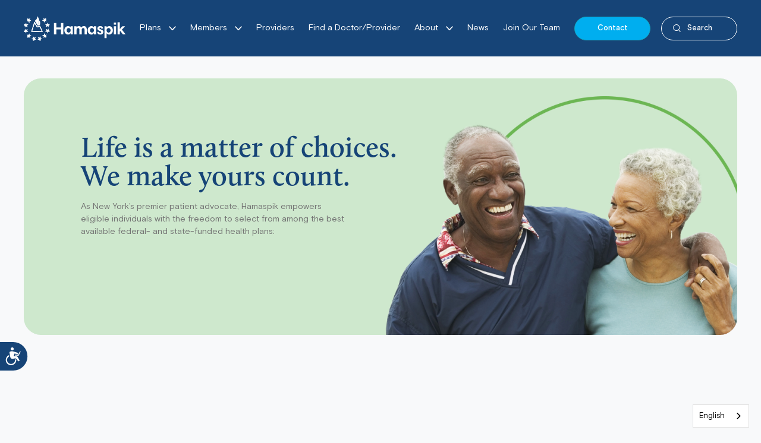

--- FILE ---
content_type: text/html; charset=UTF-8
request_url: https://www.hamaspik.com/
body_size: 17206
content:
<!doctype html><html lang="en"><head>
    <meta charset="utf-8">
    <title>Home</title>
    <link rel="shortcut icon" href="https://www.hamaspik.com/hubfs/Group%20439.png">
    <meta name="description" content="">
    
      
    
    <link type="text/css" rel="stylesheet" href="https://www.hamaspik.com/hubfs/hub_generated/template_assets/1/41679135641/1742175298193/template_bootstrap.min.min.css">
    <link rel="stylesheet" href="https://use.typekit.net/ywn5fxl.css?1">
    <link type="text/css" rel="stylesheet" href="https://www.hamaspik.com/hubfs/hub_generated/template_assets/1/41680180410/1767206029880/template_fonts.min.css">
    <link type="text/css" rel="stylesheet" href="https://www.hamaspik.com/hubfs/hub_generated/template_assets/1/41680714410/1767206024845/template_flickity.min.css">
    <link type="text/css" rel="stylesheet" href="https://www.hamaspik.com/hubfs/hub_generated/template_assets/1/41679777297/1767206029686/template_style.min.css">
    
    <meta name="viewport" content="width=device-width, initial-scale=1">

    
    <meta property="og:description" content="">
    <meta property="og:title" content="Home">
    <meta name="twitter:description" content="">
    <meta name="twitter:title" content="Home">

    

    
    <style>
a.cta_button{-moz-box-sizing:content-box !important;-webkit-box-sizing:content-box !important;box-sizing:content-box !important;vertical-align:middle}.hs-breadcrumb-menu{list-style-type:none;margin:0px 0px 0px 0px;padding:0px 0px 0px 0px}.hs-breadcrumb-menu-item{float:left;padding:10px 0px 10px 10px}.hs-breadcrumb-menu-divider:before{content:'›';padding-left:10px}.hs-featured-image-link{border:0}.hs-featured-image{float:right;margin:0 0 20px 20px;max-width:50%}@media (max-width: 568px){.hs-featured-image{float:none;margin:0;width:100%;max-width:100%}}.hs-screen-reader-text{clip:rect(1px, 1px, 1px, 1px);height:1px;overflow:hidden;position:absolute !important;width:1px}
</style>

<link rel="stylesheet" href="https://www.hamaspik.com/hubfs/hub_generated/module_assets/1/41679777108/1759502393049/module_header.min.css">
<link rel="stylesheet" href="https://www.hamaspik.com/hubfs/hub_generated/module_assets/1/41680179664/1742284015884/module_Banner.min.css">

<style>
  @media (max-width:767px){
    #hs_cos_wrapper_widget_1613661321911 .banner{
      background-size:auto 250px;
      background-position:;
    }
  }
</style>

<link rel="stylesheet" href="https://www.hamaspik.com/hubfs/hub_generated/module_assets/1/41680180785/1742284016799/module_Plan_Options.min.css">
<link rel="stylesheet" href="https://www.hamaspik.com/hubfs/hub_generated/module_assets/1/41681341331/1742284018011/module_Care_in_action.min.css">
<link rel="stylesheet" href="https://www.hamaspik.com/hubfs/hub_generated/module_assets/1/41698985321/1742284018920/module_Join_Team.min.css">
<link rel="stylesheet" href="https://www.hamaspik.com/hubfs/hub_generated/module_assets/1/41679777120/1742284014964/module_footer.min.css">
<!-- Editor Styles -->
<style id="hs_editor_style" type="text/css">
.home-page-row-2-force-full-width-section > .row-fluid {
  max-width: none !important;
}
.home-page-bottom-row-1-force-full-width-section > .row-fluid {
  max-width: none !important;
}
.home-page-bottom-row-2-force-full-width-section > .row-fluid {
  max-width: none !important;
}
/* HubSpot Styles (default) */
.cell_16136615005982-padding {
  padding-top: 0px !important;
  padding-bottom: 0px !important;
}
.home-page-bottom-row-1-padding {
  padding-top: 0px !important;
}
.home-page-bottom-row-2-margin {
  margin-bottom: 66px !important;
}
</style>
    

    
<!--  Added by GoogleAnalytics integration -->
<script>
var _hsp = window._hsp = window._hsp || [];
_hsp.push(['addPrivacyConsentListener', function(consent) { if (consent.allowed || (consent.categories && consent.categories.analytics)) {
  (function(i,s,o,g,r,a,m){i['GoogleAnalyticsObject']=r;i[r]=i[r]||function(){
  (i[r].q=i[r].q||[]).push(arguments)},i[r].l=1*new Date();a=s.createElement(o),
  m=s.getElementsByTagName(o)[0];a.async=1;a.src=g;m.parentNode.insertBefore(a,m)
})(window,document,'script','//www.google-analytics.com/analytics.js','ga');
  ga('create','UA-149837769-1','auto');
  ga('send','pageview');
}}]);
</script>

<!-- /Added by GoogleAnalytics integration -->

<!--  Added by GoogleAnalytics4 integration -->
<script>
var _hsp = window._hsp = window._hsp || [];
window.dataLayer = window.dataLayer || [];
function gtag(){dataLayer.push(arguments);}

var useGoogleConsentModeV2 = true;
var waitForUpdateMillis = 1000;


if (!window._hsGoogleConsentRunOnce) {
  window._hsGoogleConsentRunOnce = true;

  gtag('consent', 'default', {
    'ad_storage': 'denied',
    'analytics_storage': 'denied',
    'ad_user_data': 'denied',
    'ad_personalization': 'denied',
    'wait_for_update': waitForUpdateMillis
  });

  if (useGoogleConsentModeV2) {
    _hsp.push(['useGoogleConsentModeV2'])
  } else {
    _hsp.push(['addPrivacyConsentListener', function(consent){
      var hasAnalyticsConsent = consent && (consent.allowed || (consent.categories && consent.categories.analytics));
      var hasAdsConsent = consent && (consent.allowed || (consent.categories && consent.categories.advertisement));

      gtag('consent', 'update', {
        'ad_storage': hasAdsConsent ? 'granted' : 'denied',
        'analytics_storage': hasAnalyticsConsent ? 'granted' : 'denied',
        'ad_user_data': hasAdsConsent ? 'granted' : 'denied',
        'ad_personalization': hasAdsConsent ? 'granted' : 'denied'
      });
    }]);
  }
}

gtag('js', new Date());
gtag('set', 'developer_id.dZTQ1Zm', true);
gtag('config', 'G-HDS1WRJT8N');
</script>
<script async src="https://www.googletagmanager.com/gtag/js?id=G-HDS1WRJT8N"></script>

<!-- /Added by GoogleAnalytics4 integration -->

<!--  Added by GoogleTagManager integration -->
<script>
var _hsp = window._hsp = window._hsp || [];
window.dataLayer = window.dataLayer || [];
function gtag(){dataLayer.push(arguments);}

var useGoogleConsentModeV2 = true;
var waitForUpdateMillis = 1000;



var hsLoadGtm = function loadGtm() {
    if(window._hsGtmLoadOnce) {
      return;
    }

    if (useGoogleConsentModeV2) {

      gtag('set','developer_id.dZTQ1Zm',true);

      gtag('consent', 'default', {
      'ad_storage': 'denied',
      'analytics_storage': 'denied',
      'ad_user_data': 'denied',
      'ad_personalization': 'denied',
      'wait_for_update': waitForUpdateMillis
      });

      _hsp.push(['useGoogleConsentModeV2'])
    }

    (function(w,d,s,l,i){w[l]=w[l]||[];w[l].push({'gtm.start':
    new Date().getTime(),event:'gtm.js'});var f=d.getElementsByTagName(s)[0],
    j=d.createElement(s),dl=l!='dataLayer'?'&l='+l:'';j.async=true;j.src=
    'https://www.googletagmanager.com/gtm.js?id='+i+dl;f.parentNode.insertBefore(j,f);
    })(window,document,'script','dataLayer','GTM-MZTB3PT');

    window._hsGtmLoadOnce = true;
};

_hsp.push(['addPrivacyConsentListener', function(consent){
  if(consent.allowed || (consent.categories && consent.categories.analytics)){
    hsLoadGtm();
  }
}]);

</script>

<!-- /Added by GoogleTagManager integration -->

    <link rel="canonical" href="https://www.hamaspik.com">


<meta property="og:url" content="https://www.hamaspik.com">
<meta name="twitter:card" content="summary">
<meta http-equiv="content-language" content="en">






	  
	  <link rel="alternate" hreflang="en" href="https://www.hamaspik.com">

	  <link rel="alternate" hreflang="es" href="https://es.hamaspik.com">

	  <script type="text/javascript" src="https://cdn.weglot.com/weglot.min.js"></script>

	  <script>

		  Weglot.initialize({

			  api_key: 'wg_c62cd63b8922b728d398099fe9b67d6d6'

		  });

	  </script>
  <meta name="generator" content="HubSpot"></head>
  <body class="bg-light home-page">
<!--  Added by GoogleTagManager integration -->
<noscript><iframe src="https://www.googletagmanager.com/ns.html?id=GTM-MZTB3PT" height="0" width="0" style="display:none;visibility:hidden"></iframe></noscript>

<!-- /Added by GoogleTagManager integration -->

    <div class="body-wrapper   hs-content-id-195803773464 hs-site-page page ">
     
      
        <div id="hs_cos_wrapper_module_16135993796781" class="hs_cos_wrapper hs_cos_wrapper_widget hs_cos_wrapper_type_module" style="" data-hs-cos-general-type="widget" data-hs-cos-type="module"><header>
  <div class="container d-flex align-items-center justify-content-between">
      <a href="/?hsLang=en">
        
        
        
          
        
         
        <img src="https://www.hamaspik.com/hubfs/Group%203.svg" alt="Group 3" loading="lazy" style="max-width: 100%; height: auto;">
      
      </a>
    
      <nav class="text-white d-flex align-items-lg-center">
        
        
        
		
		
		
		
		  
	    
		  
		
		  
		  
		  
		    
        
        
        
          <div class="nav-menu-item position-relative nav-menu-item-plans">
            <a class="d-flex">
              <span class="text-white d-flex  align-items-center">
                Plans
                
                
                  <svg class="ml-3" xmlns="http://www.w3.org/2000/svg" width="15.317" height="8.659" viewbox="0 0 15.317 8.659"><path d="M618.092,382l6.244,6.244L630.581,382" transform="translate(-616.678 -380.586)" fill="none" stroke="#fff" stroke-linecap="round" stroke-linejoin="round" stroke-width="2" /></svg>
                
              </span>              
          </a>
          
                
                <div class="nav-sub-menu nav-sub-menu-4 position-absolute ">
                  <div class="nav-sub-menu-items">
                    
                      <div class="d-flex nav-sub-menu-item ">
                        <a href="https://www.hamaspik.com/contact-us?hsLang=en" class="d-flex align-items-center nav-sub-menu-item-find_the_right_plan_for_you_">
                          
                            <div class="icon">
                              
                                  <svg xmlns="http://www.w3.org/2000/svg" width="21.248" height="21.621" viewbox="0 0 21.248 21.621"><g transform="translate(-1311.272 -211.385)"><g transform="translate(1311.272 211.385)" fill="none" stroke="#164477" stroke-width="2"><circle cx="9" cy="9" r="9" stroke="none" /><circle cx="9" cy="9" r="8" fill="none" /></g><path d="M588.643,238.725l-5.27-5.756" transform="translate(743.14 -6.395)" fill="none" stroke="currentColor" stroke-width="2" /></g></svg>
                              
                            </div>
                          
                          Find the right plan for you!
                        </a>
                        
                      </div>
                    
                      <div class="d-flex nav-sub-menu-item ">
                        <a href="https://www.hamaspik.com/plans/hamaspik-medicare-select?hsLang=en" class="d-flex align-items-center nav-sub-menu-item-hamaspik_medicare_select">
                          
                            <div class="icon">
                                                            
                                <svg xmlns="http://www.w3.org/2000/svg" width="44.871" height="43.118" viewbox="0 0 44.871 43.118"><g transform="translate(-91.347 -55.307)"><g transform="translate(91.347 55.307)"><path d="M102.689,67.362a.719.719,0,0,0-.865.5.709.709,0,1,0,.865-.5" transform="translate(-93.173 -57.409)" fill="currentColor" /><path d="M98.454,65.828l1.307-1.207,1.78,2.678c.291.442.6.316.681-.278l.276-1.914a1.9,1.9,0,0,0,.02-.251,1,1,0,0,0,.253-.026l1.927-.281c.591-.085.719-.387.28-.677l-2.713-1.759,1.214-1.308c.253-.267.017-.71-.509-.483l-2.326,1.026a1.381,1.381,0,0,0-.32-.517,1.338,1.338,0,0,0-1.873,0,1.316,1.316,0,0,0,0,1.855,1.468,1.468,0,0,0,.517.319l-1.011,2.317c-.226.528.218.76.491.5" transform="translate(-92.492 -56.172)" fill="currentColor" /><path d="M139.6,70.01l.4,1.73-3.228.193c-.526.033-.571.361-.1.727l1.531,1.192a1.844,1.844,0,0,0,.209.149,1.283,1.283,0,0,0-.107.227l-.716,1.8c-.224.551-.023.809.449.574l2.887-1.453.532,1.7c.1.358.61.375.681-.2l.267-2.516a1.255,1.255,0,0,0,.611-.018,1.3,1.3,0,0,0,.93-1.607,1.324,1.324,0,0,0-1.62-.924,1.257,1.257,0,0,0-.536.293l-1.5-2.045c-.357-.451-.782-.181-.692.177" transform="translate(-99.208 -57.803)" fill="currentColor" /><path d="M92.332,74.487a1.476,1.476,0,0,0,.61.016l.28,2.508c.073.568.575.551.681.19l.526-1.689,2.9,1.432c.473.242.672-.027.444-.579l-.724-1.8a1.373,1.373,0,0,0-.108-.226,2.149,2.149,0,0,0,.208-.151L98.668,73c.473-.377.427-.7-.1-.736l-3.229-.176.4-1.724c.087-.367-.34-.634-.692-.173l-1.5,2.043a1.322,1.322,0,0,0-2.155.642,1.313,1.313,0,0,0,.939,1.61" transform="translate(-91.347 -57.865)" fill="currentColor" /><path d="M132.972,61.861l-2.695,1.771c-.447.295-.318.594.281.685l1.921.271a2.386,2.386,0,0,0,.253.016c.012.091.012.177.029.259l.277,1.907c.093.592.4.717.69.274l1.769-2.688,1.3,1.2c.281.26.719.024.5-.5l-1.032-2.314a1.2,1.2,0,0,0,.517-.319,1.3,1.3,0,0,0,0-1.854,1.326,1.326,0,0,0-1.864,0,1.277,1.277,0,0,0-.318.519l-2.331-1.015c-.537-.223-.772.22-.509.5Z" transform="translate(-98.101 -56.129)" fill="currentColor" /><path d="M137.055,93.675l-1.309,1.207L133.967,92.2c-.291-.435-.6-.309-.681.276l-.278,1.916c-.007.074-.017.166-.017.251a1.689,1.689,0,0,0-.254.026l-1.926.28c-.59.086-.719.4-.281.678l2.714,1.766-1.207,1.3c-.262.268-.024.71.5.492l2.326-1.026a1.393,1.393,0,0,0,.319.517,1.321,1.321,0,1,0,1.869-1.869,1.58,1.58,0,0,0-.518-.317l1.014-2.318c.225-.526-.22-.759-.494-.5" transform="translate(-98.146 -61.707)" fill="currentColor" /><path d="M127.5,101.473l-1.737.4-.189-3.209c-.037-.528-.365-.569-.735-.1l-1.2,1.519a1.639,1.639,0,0,0-.145.208c-.083-.04-.155-.075-.237-.109l-1.8-.706c-.554-.224-.819-.023-.583.454l1.453,2.864-1.7.533c-.364.1-.372.6.192.675l2.527.27a1.347,1.347,0,0,0,.02.6,1.323,1.323,0,0,0,1.622.925,1.31,1.31,0,0,0,.933-1.607,1.26,1.26,0,0,0-.291-.536l2.052-1.5c.454-.344.189-.769-.184-.678" transform="translate(-96.418 -62.806)" fill="currentColor" /><path d="M143.11,84.978a1.232,1.232,0,0,0-.607-.014l-.28-2.516c-.073-.569-.586-.551-.683-.19l-.524,1.7-2.9-1.44c-.472-.232-.673.027-.444.578l.722,1.8a1.886,1.886,0,0,0,.111.233,2.088,2.088,0,0,0-.216.144l-1.517,1.2c-.473.37-.428.7.1.729l3.229.176-.4,1.731c-.089.362.339.627.693.165l1.5-2.034a1.381,1.381,0,0,0,.537.281,1.311,1.311,0,1,0,.675-2.535" transform="translate(-99.225 -59.97)" fill="currentColor" /><path d="M95.846,89.448l-.4-1.72,3.227-.2c.527-.026.572-.359.1-.728L97.236,85.61a1.15,1.15,0,0,0-.209-.144,1.9,1.9,0,0,0,.109-.232l.722-1.793c.216-.56.017-.818-.457-.584L94.513,84.31l-.53-1.687c-.1-.367-.611-.384-.682.187l-.269,2.516a1.28,1.28,0,0,0-.609.017,1.312,1.312,0,1,0,.691,2.532,1.254,1.254,0,0,0,.534-.285l1.505,2.036c.356.45.785.191.692-.178" transform="translate(-91.364 -60.033)" fill="currentColor" /><path d="M102.534,97.643l2.7-1.771c.445-.295.317-.6-.286-.676l-1.918-.272a1.328,1.328,0,0,0-.255-.024,1.828,1.828,0,0,0-.028-.253l-.276-1.912c-.092-.593-.4-.719-.693-.276l-1.768,2.689-1.311-1.2c-.275-.26-.708-.026-.49.5l1.033,2.313a1.351,1.351,0,0,0-.519.321,1.3,1.3,0,0,0,0,1.856,1.326,1.326,0,0,0,1.863,0,1.284,1.284,0,0,0,.318-.521l2.333,1.014c.536.225.77-.22.507-.494Z" transform="translate(-92.535 -61.751)" fill="currentColor" /><path d="M115.185,103.4l-1.7-.516,1.447-2.88c.235-.468-.03-.669-.593-.448l-1.8.724c-.073.033-.154.067-.227.108-.054-.075-.1-.143-.154-.21l-1.2-1.51c-.374-.475-.7-.424-.725.092l-.185,3.213-1.738-.388c-.364-.092-.636.335-.168.677l2.047,1.5a1.464,1.464,0,0,0-.291.528,1.324,1.324,0,0,0,2.559.679,1.353,1.353,0,0,0,.014-.61l2.53-.283c.572-.067.551-.569.187-.676" transform="translate(-94.237 -62.824)" fill="currentColor" /><path d="M116.955,77.143l4.733-1.191,3.265,7.344-16.323.038L112.808,70.2ZM106.886,84.61l20.026-.049-4.492-10.1-4.851,1.224-5.114-8.573Z" transform="translate(-94.061 -57.369)" fill="currentColor" /><path d="M123.871,67.6a10.479,10.479,0,0,1-.513,3.261c-.031.1-.064.192-.1.287l-.989.24-1.4.341-1.2.291-.164-.263-4.906-7.875c-.141-.227.922-1.288,1.1-1.463.47-.461,1.044-.82,1.477-1.31a5.5,5.5,0,0,0,1.439-3.649,5.279,5.279,0,0,0-.46-2.156,9.221,9.221,0,0,1,3.6,5.577,10.581,10.581,0,0,1,.255,2.32,9.932,9.932,0,0,1-2.486,6.691,9.705,9.705,0,0,0,3.191-7.069A10.3,10.3,0,0,1,123.871,67.6Z" transform="translate(-95.408 -55.307)" fill="currentColor" /><rect width="8.301" height="1.276" transform="translate(18.062 25.964)" fill="#fff" /><path d="M116.955,77.143l4.733-1.191,3.265,7.344-16.323.038L112.808,70.2ZM106.886,84.61l20.026-.049-4.492-10.1-4.851,1.224-5.114-8.573Z" transform="translate(-94.061 -57.369)" fill="currentColor" /></g></g></svg>
                              
                            </div>
                          
                          Hamaspik Medicare Select
                        </a>
                        
                      </div>
                    
                      <div class="d-flex nav-sub-menu-item ">
                        <a href="https://www.hamaspik.com/plans/hamaspik-medicare-choice-page-map?hsLang=en" class="d-flex align-items-center nav-sub-menu-item-hamaspik_medicare_choice">
                          
                            <div class="icon">
                                                            
                                <svg xmlns="http://www.w3.org/2000/svg" width="44.871" height="43.118" viewbox="0 0 44.871 43.118"><g transform="translate(-91.347 -55.307)"><g transform="translate(91.347 55.307)"><path d="M102.689,67.362a.719.719,0,0,0-.865.5.709.709,0,1,0,.865-.5" transform="translate(-93.173 -57.409)" fill="currentColor" /><path d="M98.454,65.828l1.307-1.207,1.78,2.678c.291.442.6.316.681-.278l.276-1.914a1.9,1.9,0,0,0,.02-.251,1,1,0,0,0,.253-.026l1.927-.281c.591-.085.719-.387.28-.677l-2.713-1.759,1.214-1.308c.253-.267.017-.71-.509-.483l-2.326,1.026a1.381,1.381,0,0,0-.32-.517,1.338,1.338,0,0,0-1.873,0,1.316,1.316,0,0,0,0,1.855,1.468,1.468,0,0,0,.517.319l-1.011,2.317c-.226.528.218.76.491.5" transform="translate(-92.492 -56.172)" fill="currentColor" /><path d="M139.6,70.01l.4,1.73-3.228.193c-.526.033-.571.361-.1.727l1.531,1.192a1.844,1.844,0,0,0,.209.149,1.283,1.283,0,0,0-.107.227l-.716,1.8c-.224.551-.023.809.449.574l2.887-1.453.532,1.7c.1.358.61.375.681-.2l.267-2.516a1.255,1.255,0,0,0,.611-.018,1.3,1.3,0,0,0,.93-1.607,1.324,1.324,0,0,0-1.62-.924,1.257,1.257,0,0,0-.536.293l-1.5-2.045c-.357-.451-.782-.181-.692.177" transform="translate(-99.208 -57.803)" fill="currentColor" /><path d="M92.332,74.487a1.476,1.476,0,0,0,.61.016l.28,2.508c.073.568.575.551.681.19l.526-1.689,2.9,1.432c.473.242.672-.027.444-.579l-.724-1.8a1.373,1.373,0,0,0-.108-.226,2.149,2.149,0,0,0,.208-.151L98.668,73c.473-.377.427-.7-.1-.736l-3.229-.176.4-1.724c.087-.367-.34-.634-.692-.173l-1.5,2.043a1.322,1.322,0,0,0-2.155.642,1.313,1.313,0,0,0,.939,1.61" transform="translate(-91.347 -57.865)" fill="currentColor" /><path d="M132.972,61.861l-2.695,1.771c-.447.295-.318.594.281.685l1.921.271a2.386,2.386,0,0,0,.253.016c.012.091.012.177.029.259l.277,1.907c.093.592.4.717.69.274l1.769-2.688,1.3,1.2c.281.26.719.024.5-.5l-1.032-2.314a1.2,1.2,0,0,0,.517-.319,1.3,1.3,0,0,0,0-1.854,1.326,1.326,0,0,0-1.864,0,1.277,1.277,0,0,0-.318.519l-2.331-1.015c-.537-.223-.772.22-.509.5Z" transform="translate(-98.101 -56.129)" fill="currentColor" /><path d="M137.055,93.675l-1.309,1.207L133.967,92.2c-.291-.435-.6-.309-.681.276l-.278,1.916c-.007.074-.017.166-.017.251a1.689,1.689,0,0,0-.254.026l-1.926.28c-.59.086-.719.4-.281.678l2.714,1.766-1.207,1.3c-.262.268-.024.71.5.492l2.326-1.026a1.393,1.393,0,0,0,.319.517,1.321,1.321,0,1,0,1.869-1.869,1.58,1.58,0,0,0-.518-.317l1.014-2.318c.225-.526-.22-.759-.494-.5" transform="translate(-98.146 -61.707)" fill="currentColor" /><path d="M127.5,101.473l-1.737.4-.189-3.209c-.037-.528-.365-.569-.735-.1l-1.2,1.519a1.639,1.639,0,0,0-.145.208c-.083-.04-.155-.075-.237-.109l-1.8-.706c-.554-.224-.819-.023-.583.454l1.453,2.864-1.7.533c-.364.1-.372.6.192.675l2.527.27a1.347,1.347,0,0,0,.02.6,1.323,1.323,0,0,0,1.622.925,1.31,1.31,0,0,0,.933-1.607,1.26,1.26,0,0,0-.291-.536l2.052-1.5c.454-.344.189-.769-.184-.678" transform="translate(-96.418 -62.806)" fill="currentColor" /><path d="M143.11,84.978a1.232,1.232,0,0,0-.607-.014l-.28-2.516c-.073-.569-.586-.551-.683-.19l-.524,1.7-2.9-1.44c-.472-.232-.673.027-.444.578l.722,1.8a1.886,1.886,0,0,0,.111.233,2.088,2.088,0,0,0-.216.144l-1.517,1.2c-.473.37-.428.7.1.729l3.229.176-.4,1.731c-.089.362.339.627.693.165l1.5-2.034a1.381,1.381,0,0,0,.537.281,1.311,1.311,0,1,0,.675-2.535" transform="translate(-99.225 -59.97)" fill="currentColor" /><path d="M95.846,89.448l-.4-1.72,3.227-.2c.527-.026.572-.359.1-.728L97.236,85.61a1.15,1.15,0,0,0-.209-.144,1.9,1.9,0,0,0,.109-.232l.722-1.793c.216-.56.017-.818-.457-.584L94.513,84.31l-.53-1.687c-.1-.367-.611-.384-.682.187l-.269,2.516a1.28,1.28,0,0,0-.609.017,1.312,1.312,0,1,0,.691,2.532,1.254,1.254,0,0,0,.534-.285l1.505,2.036c.356.45.785.191.692-.178" transform="translate(-91.364 -60.033)" fill="currentColor" /><path d="M102.534,97.643l2.7-1.771c.445-.295.317-.6-.286-.676l-1.918-.272a1.328,1.328,0,0,0-.255-.024,1.828,1.828,0,0,0-.028-.253l-.276-1.912c-.092-.593-.4-.719-.693-.276l-1.768,2.689-1.311-1.2c-.275-.26-.708-.026-.49.5l1.033,2.313a1.351,1.351,0,0,0-.519.321,1.3,1.3,0,0,0,0,1.856,1.326,1.326,0,0,0,1.863,0,1.284,1.284,0,0,0,.318-.521l2.333,1.014c.536.225.77-.22.507-.494Z" transform="translate(-92.535 -61.751)" fill="currentColor" /><path d="M115.185,103.4l-1.7-.516,1.447-2.88c.235-.468-.03-.669-.593-.448l-1.8.724c-.073.033-.154.067-.227.108-.054-.075-.1-.143-.154-.21l-1.2-1.51c-.374-.475-.7-.424-.725.092l-.185,3.213-1.738-.388c-.364-.092-.636.335-.168.677l2.047,1.5a1.464,1.464,0,0,0-.291.528,1.324,1.324,0,0,0,2.559.679,1.353,1.353,0,0,0,.014-.61l2.53-.283c.572-.067.551-.569.187-.676" transform="translate(-94.237 -62.824)" fill="currentColor" /><path d="M116.955,77.143l4.733-1.191,3.265,7.344-16.323.038L112.808,70.2ZM106.886,84.61l20.026-.049-4.492-10.1-4.851,1.224-5.114-8.573Z" transform="translate(-94.061 -57.369)" fill="currentColor" /><path d="M123.871,67.6a10.479,10.479,0,0,1-.513,3.261c-.031.1-.064.192-.1.287l-.989.24-1.4.341-1.2.291-.164-.263-4.906-7.875c-.141-.227.922-1.288,1.1-1.463.47-.461,1.044-.82,1.477-1.31a5.5,5.5,0,0,0,1.439-3.649,5.279,5.279,0,0,0-.46-2.156,9.221,9.221,0,0,1,3.6,5.577,10.581,10.581,0,0,1,.255,2.32,9.932,9.932,0,0,1-2.486,6.691,9.705,9.705,0,0,0,3.191-7.069A10.3,10.3,0,0,1,123.871,67.6Z" transform="translate(-95.408 -55.307)" fill="currentColor" /><rect width="8.301" height="1.276" transform="translate(18.062 25.964)" fill="#fff" /><path d="M116.955,77.143l4.733-1.191,3.265,7.344-16.323.038L112.808,70.2ZM106.886,84.61l20.026-.049-4.492-10.1-4.851,1.224-5.114-8.573Z" transform="translate(-94.061 -57.369)" fill="currentColor" /></g></g></svg>
                              
                            </div>
                          
                          Hamaspik Medicare Choice
                        </a>
                        
                      </div>
                    
                      <div class="d-flex nav-sub-menu-item ">
                        <a href="https://www.hamaspik.com/plans/hamaspik-choice-mltc?hsLang=en" class="d-flex align-items-center nav-sub-menu-item-hamaspik_choice">
                          
                            <div class="icon">
                                                            
                                <svg xmlns="http://www.w3.org/2000/svg" width="44.871" height="43.118" viewbox="0 0 44.871 43.118"><g transform="translate(-91.347 -55.307)"><g transform="translate(91.347 55.307)"><path d="M102.689,67.362a.719.719,0,0,0-.865.5.709.709,0,1,0,.865-.5" transform="translate(-93.173 -57.409)" fill="currentColor" /><path d="M98.454,65.828l1.307-1.207,1.78,2.678c.291.442.6.316.681-.278l.276-1.914a1.9,1.9,0,0,0,.02-.251,1,1,0,0,0,.253-.026l1.927-.281c.591-.085.719-.387.28-.677l-2.713-1.759,1.214-1.308c.253-.267.017-.71-.509-.483l-2.326,1.026a1.381,1.381,0,0,0-.32-.517,1.338,1.338,0,0,0-1.873,0,1.316,1.316,0,0,0,0,1.855,1.468,1.468,0,0,0,.517.319l-1.011,2.317c-.226.528.218.76.491.5" transform="translate(-92.492 -56.172)" fill="currentColor" /><path d="M139.6,70.01l.4,1.73-3.228.193c-.526.033-.571.361-.1.727l1.531,1.192a1.844,1.844,0,0,0,.209.149,1.283,1.283,0,0,0-.107.227l-.716,1.8c-.224.551-.023.809.449.574l2.887-1.453.532,1.7c.1.358.61.375.681-.2l.267-2.516a1.255,1.255,0,0,0,.611-.018,1.3,1.3,0,0,0,.93-1.607,1.324,1.324,0,0,0-1.62-.924,1.257,1.257,0,0,0-.536.293l-1.5-2.045c-.357-.451-.782-.181-.692.177" transform="translate(-99.208 -57.803)" fill="currentColor" /><path d="M92.332,74.487a1.476,1.476,0,0,0,.61.016l.28,2.508c.073.568.575.551.681.19l.526-1.689,2.9,1.432c.473.242.672-.027.444-.579l-.724-1.8a1.373,1.373,0,0,0-.108-.226,2.149,2.149,0,0,0,.208-.151L98.668,73c.473-.377.427-.7-.1-.736l-3.229-.176.4-1.724c.087-.367-.34-.634-.692-.173l-1.5,2.043a1.322,1.322,0,0,0-2.155.642,1.313,1.313,0,0,0,.939,1.61" transform="translate(-91.347 -57.865)" fill="currentColor" /><path d="M132.972,61.861l-2.695,1.771c-.447.295-.318.594.281.685l1.921.271a2.386,2.386,0,0,0,.253.016c.012.091.012.177.029.259l.277,1.907c.093.592.4.717.69.274l1.769-2.688,1.3,1.2c.281.26.719.024.5-.5l-1.032-2.314a1.2,1.2,0,0,0,.517-.319,1.3,1.3,0,0,0,0-1.854,1.326,1.326,0,0,0-1.864,0,1.277,1.277,0,0,0-.318.519l-2.331-1.015c-.537-.223-.772.22-.509.5Z" transform="translate(-98.101 -56.129)" fill="currentColor" /><path d="M137.055,93.675l-1.309,1.207L133.967,92.2c-.291-.435-.6-.309-.681.276l-.278,1.916c-.007.074-.017.166-.017.251a1.689,1.689,0,0,0-.254.026l-1.926.28c-.59.086-.719.4-.281.678l2.714,1.766-1.207,1.3c-.262.268-.024.71.5.492l2.326-1.026a1.393,1.393,0,0,0,.319.517,1.321,1.321,0,1,0,1.869-1.869,1.58,1.58,0,0,0-.518-.317l1.014-2.318c.225-.526-.22-.759-.494-.5" transform="translate(-98.146 -61.707)" fill="currentColor" /><path d="M127.5,101.473l-1.737.4-.189-3.209c-.037-.528-.365-.569-.735-.1l-1.2,1.519a1.639,1.639,0,0,0-.145.208c-.083-.04-.155-.075-.237-.109l-1.8-.706c-.554-.224-.819-.023-.583.454l1.453,2.864-1.7.533c-.364.1-.372.6.192.675l2.527.27a1.347,1.347,0,0,0,.02.6,1.323,1.323,0,0,0,1.622.925,1.31,1.31,0,0,0,.933-1.607,1.26,1.26,0,0,0-.291-.536l2.052-1.5c.454-.344.189-.769-.184-.678" transform="translate(-96.418 -62.806)" fill="currentColor" /><path d="M143.11,84.978a1.232,1.232,0,0,0-.607-.014l-.28-2.516c-.073-.569-.586-.551-.683-.19l-.524,1.7-2.9-1.44c-.472-.232-.673.027-.444.578l.722,1.8a1.886,1.886,0,0,0,.111.233,2.088,2.088,0,0,0-.216.144l-1.517,1.2c-.473.37-.428.7.1.729l3.229.176-.4,1.731c-.089.362.339.627.693.165l1.5-2.034a1.381,1.381,0,0,0,.537.281,1.311,1.311,0,1,0,.675-2.535" transform="translate(-99.225 -59.97)" fill="currentColor" /><path d="M95.846,89.448l-.4-1.72,3.227-.2c.527-.026.572-.359.1-.728L97.236,85.61a1.15,1.15,0,0,0-.209-.144,1.9,1.9,0,0,0,.109-.232l.722-1.793c.216-.56.017-.818-.457-.584L94.513,84.31l-.53-1.687c-.1-.367-.611-.384-.682.187l-.269,2.516a1.28,1.28,0,0,0-.609.017,1.312,1.312,0,1,0,.691,2.532,1.254,1.254,0,0,0,.534-.285l1.505,2.036c.356.45.785.191.692-.178" transform="translate(-91.364 -60.033)" fill="currentColor" /><path d="M102.534,97.643l2.7-1.771c.445-.295.317-.6-.286-.676l-1.918-.272a1.328,1.328,0,0,0-.255-.024,1.828,1.828,0,0,0-.028-.253l-.276-1.912c-.092-.593-.4-.719-.693-.276l-1.768,2.689-1.311-1.2c-.275-.26-.708-.026-.49.5l1.033,2.313a1.351,1.351,0,0,0-.519.321,1.3,1.3,0,0,0,0,1.856,1.326,1.326,0,0,0,1.863,0,1.284,1.284,0,0,0,.318-.521l2.333,1.014c.536.225.77-.22.507-.494Z" transform="translate(-92.535 -61.751)" fill="currentColor" /><path d="M115.185,103.4l-1.7-.516,1.447-2.88c.235-.468-.03-.669-.593-.448l-1.8.724c-.073.033-.154.067-.227.108-.054-.075-.1-.143-.154-.21l-1.2-1.51c-.374-.475-.7-.424-.725.092l-.185,3.213-1.738-.388c-.364-.092-.636.335-.168.677l2.047,1.5a1.464,1.464,0,0,0-.291.528,1.324,1.324,0,0,0,2.559.679,1.353,1.353,0,0,0,.014-.61l2.53-.283c.572-.067.551-.569.187-.676" transform="translate(-94.237 -62.824)" fill="currentColor" /><path d="M116.955,77.143l4.733-1.191,3.265,7.344-16.323.038L112.808,70.2ZM106.886,84.61l20.026-.049-4.492-10.1-4.851,1.224-5.114-8.573Z" transform="translate(-94.061 -57.369)" fill="currentColor" /><path d="M123.871,67.6a10.479,10.479,0,0,1-.513,3.261c-.031.1-.064.192-.1.287l-.989.24-1.4.341-1.2.291-.164-.263-4.906-7.875c-.141-.227.922-1.288,1.1-1.463.47-.461,1.044-.82,1.477-1.31a5.5,5.5,0,0,0,1.439-3.649,5.279,5.279,0,0,0-.46-2.156,9.221,9.221,0,0,1,3.6,5.577,10.581,10.581,0,0,1,.255,2.32,9.932,9.932,0,0,1-2.486,6.691,9.705,9.705,0,0,0,3.191-7.069A10.3,10.3,0,0,1,123.871,67.6Z" transform="translate(-95.408 -55.307)" fill="currentColor" /><rect width="8.301" height="1.276" transform="translate(18.062 25.964)" fill="#fff" /><path d="M116.955,77.143l4.733-1.191,3.265,7.344-16.323.038L112.808,70.2ZM106.886,84.61l20.026-.049-4.492-10.1-4.851,1.224-5.114-8.573Z" transform="translate(-94.061 -57.369)" fill="currentColor" /></g></g></svg>
                              
                            </div>
                          
                          Hamaspik Choice
                        </a>
                        
                      </div>
                    
                    <div class="grandchild-menu-container">
                          
                    </div>
                  </div>
                </div>
              
          </div>
        
          <div class="nav-menu-item position-relative nav-menu-item-members">
            <a class="d-flex">
              <span class="text-white d-flex  align-items-center">
                Members
                
                
                  <svg class="ml-3" xmlns="http://www.w3.org/2000/svg" width="15.317" height="8.659" viewbox="0 0 15.317 8.659"><path d="M618.092,382l6.244,6.244L630.581,382" transform="translate(-616.678 -380.586)" fill="none" stroke="#fff" stroke-linecap="round" stroke-linejoin="round" stroke-width="2" /></svg>
                
              </span>              
          </a>
          
                
                <div class="nav-sub-menu nav-sub-menu-3 position-absolute ">
                  <div class="nav-sub-menu-items">
                    
                      <div class="d-flex nav-sub-menu-item  has-grand-children">
                        <a href="https://www.hamaspik.com/members/medicare-select?hsLang=en" class="d-flex align-items-center nav-sub-menu-item-hamaspik_medicare_select">
                          
                            <div class="icon">
                                                            
                                <svg xmlns="http://www.w3.org/2000/svg" width="44.871" height="43.118" viewbox="0 0 44.871 43.118"><g transform="translate(-91.347 -55.307)"><g transform="translate(91.347 55.307)"><path d="M102.689,67.362a.719.719,0,0,0-.865.5.709.709,0,1,0,.865-.5" transform="translate(-93.173 -57.409)" fill="currentColor" /><path d="M98.454,65.828l1.307-1.207,1.78,2.678c.291.442.6.316.681-.278l.276-1.914a1.9,1.9,0,0,0,.02-.251,1,1,0,0,0,.253-.026l1.927-.281c.591-.085.719-.387.28-.677l-2.713-1.759,1.214-1.308c.253-.267.017-.71-.509-.483l-2.326,1.026a1.381,1.381,0,0,0-.32-.517,1.338,1.338,0,0,0-1.873,0,1.316,1.316,0,0,0,0,1.855,1.468,1.468,0,0,0,.517.319l-1.011,2.317c-.226.528.218.76.491.5" transform="translate(-92.492 -56.172)" fill="currentColor" /><path d="M139.6,70.01l.4,1.73-3.228.193c-.526.033-.571.361-.1.727l1.531,1.192a1.844,1.844,0,0,0,.209.149,1.283,1.283,0,0,0-.107.227l-.716,1.8c-.224.551-.023.809.449.574l2.887-1.453.532,1.7c.1.358.61.375.681-.2l.267-2.516a1.255,1.255,0,0,0,.611-.018,1.3,1.3,0,0,0,.93-1.607,1.324,1.324,0,0,0-1.62-.924,1.257,1.257,0,0,0-.536.293l-1.5-2.045c-.357-.451-.782-.181-.692.177" transform="translate(-99.208 -57.803)" fill="currentColor" /><path d="M92.332,74.487a1.476,1.476,0,0,0,.61.016l.28,2.508c.073.568.575.551.681.19l.526-1.689,2.9,1.432c.473.242.672-.027.444-.579l-.724-1.8a1.373,1.373,0,0,0-.108-.226,2.149,2.149,0,0,0,.208-.151L98.668,73c.473-.377.427-.7-.1-.736l-3.229-.176.4-1.724c.087-.367-.34-.634-.692-.173l-1.5,2.043a1.322,1.322,0,0,0-2.155.642,1.313,1.313,0,0,0,.939,1.61" transform="translate(-91.347 -57.865)" fill="currentColor" /><path d="M132.972,61.861l-2.695,1.771c-.447.295-.318.594.281.685l1.921.271a2.386,2.386,0,0,0,.253.016c.012.091.012.177.029.259l.277,1.907c.093.592.4.717.69.274l1.769-2.688,1.3,1.2c.281.26.719.024.5-.5l-1.032-2.314a1.2,1.2,0,0,0,.517-.319,1.3,1.3,0,0,0,0-1.854,1.326,1.326,0,0,0-1.864,0,1.277,1.277,0,0,0-.318.519l-2.331-1.015c-.537-.223-.772.22-.509.5Z" transform="translate(-98.101 -56.129)" fill="currentColor" /><path d="M137.055,93.675l-1.309,1.207L133.967,92.2c-.291-.435-.6-.309-.681.276l-.278,1.916c-.007.074-.017.166-.017.251a1.689,1.689,0,0,0-.254.026l-1.926.28c-.59.086-.719.4-.281.678l2.714,1.766-1.207,1.3c-.262.268-.024.71.5.492l2.326-1.026a1.393,1.393,0,0,0,.319.517,1.321,1.321,0,1,0,1.869-1.869,1.58,1.58,0,0,0-.518-.317l1.014-2.318c.225-.526-.22-.759-.494-.5" transform="translate(-98.146 -61.707)" fill="currentColor" /><path d="M127.5,101.473l-1.737.4-.189-3.209c-.037-.528-.365-.569-.735-.1l-1.2,1.519a1.639,1.639,0,0,0-.145.208c-.083-.04-.155-.075-.237-.109l-1.8-.706c-.554-.224-.819-.023-.583.454l1.453,2.864-1.7.533c-.364.1-.372.6.192.675l2.527.27a1.347,1.347,0,0,0,.02.6,1.323,1.323,0,0,0,1.622.925,1.31,1.31,0,0,0,.933-1.607,1.26,1.26,0,0,0-.291-.536l2.052-1.5c.454-.344.189-.769-.184-.678" transform="translate(-96.418 -62.806)" fill="currentColor" /><path d="M143.11,84.978a1.232,1.232,0,0,0-.607-.014l-.28-2.516c-.073-.569-.586-.551-.683-.19l-.524,1.7-2.9-1.44c-.472-.232-.673.027-.444.578l.722,1.8a1.886,1.886,0,0,0,.111.233,2.088,2.088,0,0,0-.216.144l-1.517,1.2c-.473.37-.428.7.1.729l3.229.176-.4,1.731c-.089.362.339.627.693.165l1.5-2.034a1.381,1.381,0,0,0,.537.281,1.311,1.311,0,1,0,.675-2.535" transform="translate(-99.225 -59.97)" fill="currentColor" /><path d="M95.846,89.448l-.4-1.72,3.227-.2c.527-.026.572-.359.1-.728L97.236,85.61a1.15,1.15,0,0,0-.209-.144,1.9,1.9,0,0,0,.109-.232l.722-1.793c.216-.56.017-.818-.457-.584L94.513,84.31l-.53-1.687c-.1-.367-.611-.384-.682.187l-.269,2.516a1.28,1.28,0,0,0-.609.017,1.312,1.312,0,1,0,.691,2.532,1.254,1.254,0,0,0,.534-.285l1.505,2.036c.356.45.785.191.692-.178" transform="translate(-91.364 -60.033)" fill="currentColor" /><path d="M102.534,97.643l2.7-1.771c.445-.295.317-.6-.286-.676l-1.918-.272a1.328,1.328,0,0,0-.255-.024,1.828,1.828,0,0,0-.028-.253l-.276-1.912c-.092-.593-.4-.719-.693-.276l-1.768,2.689-1.311-1.2c-.275-.26-.708-.026-.49.5l1.033,2.313a1.351,1.351,0,0,0-.519.321,1.3,1.3,0,0,0,0,1.856,1.326,1.326,0,0,0,1.863,0,1.284,1.284,0,0,0,.318-.521l2.333,1.014c.536.225.77-.22.507-.494Z" transform="translate(-92.535 -61.751)" fill="currentColor" /><path d="M115.185,103.4l-1.7-.516,1.447-2.88c.235-.468-.03-.669-.593-.448l-1.8.724c-.073.033-.154.067-.227.108-.054-.075-.1-.143-.154-.21l-1.2-1.51c-.374-.475-.7-.424-.725.092l-.185,3.213-1.738-.388c-.364-.092-.636.335-.168.677l2.047,1.5a1.464,1.464,0,0,0-.291.528,1.324,1.324,0,0,0,2.559.679,1.353,1.353,0,0,0,.014-.61l2.53-.283c.572-.067.551-.569.187-.676" transform="translate(-94.237 -62.824)" fill="currentColor" /><path d="M116.955,77.143l4.733-1.191,3.265,7.344-16.323.038L112.808,70.2ZM106.886,84.61l20.026-.049-4.492-10.1-4.851,1.224-5.114-8.573Z" transform="translate(-94.061 -57.369)" fill="currentColor" /><path d="M123.871,67.6a10.479,10.479,0,0,1-.513,3.261c-.031.1-.064.192-.1.287l-.989.24-1.4.341-1.2.291-.164-.263-4.906-7.875c-.141-.227.922-1.288,1.1-1.463.47-.461,1.044-.82,1.477-1.31a5.5,5.5,0,0,0,1.439-3.649,5.279,5.279,0,0,0-.46-2.156,9.221,9.221,0,0,1,3.6,5.577,10.581,10.581,0,0,1,.255,2.32,9.932,9.932,0,0,1-2.486,6.691,9.705,9.705,0,0,0,3.191-7.069A10.3,10.3,0,0,1,123.871,67.6Z" transform="translate(-95.408 -55.307)" fill="currentColor" /><rect width="8.301" height="1.276" transform="translate(18.062 25.964)" fill="#fff" /><path d="M116.955,77.143l4.733-1.191,3.265,7.344-16.323.038L112.808,70.2ZM106.886,84.61l20.026-.049-4.492-10.1-4.851,1.224-5.114-8.573Z" transform="translate(-94.061 -57.369)" fill="currentColor" /></g></g></svg>
                              
                            </div>
                          
                          Hamaspik Medicare Select
                        </a>
                        
                          <div class="grandchild-menu d-flex flex-column justify-content-center">
                            
                              <a href="https://www.hamaspik.com/members/medicare-select?hsLang=en#benefits" class="font-weight-smbold d-flex">
                                Benefits
                              </a>
                            
                              <a href="https://www.hamaspik.com/members/medicare-select?hsLang=en#pharmaceutical" class="font-weight-smbold d-flex">
                                Prescription Drugs
                              </a>
                            
                              <a href="https://www.hamaspik.com/members/medicare-select?hsLang=en#resources" class="font-weight-smbold d-flex">
                                Resources
                              </a>
                            
                              <a href="https://www.hamaspik.com/members/medicare-select?hsLang=en#grievances_appeals" class="font-weight-smbold d-flex">
                                Grievances &amp; Appeals
                              </a>
                            
                              <a href="https://www.hamaspik.com/plans/hamaspik-medicare-select?hsLang=en" class="font-weight-smbold d-flex">
                                Enroll
                              </a>
                             
                          </div>
                        
                      </div>
                    
                      <div class="d-flex nav-sub-menu-item  has-grand-children">
                        <a href="https://www.hamaspik.com/members/medicarechoice?hsLang=en" class="d-flex align-items-center nav-sub-menu-item-hamaspik_medicare_choice">
                          
                            <div class="icon">
                                                            
                                <svg xmlns="http://www.w3.org/2000/svg" width="44.871" height="43.118" viewbox="0 0 44.871 43.118"><g transform="translate(-91.347 -55.307)"><g transform="translate(91.347 55.307)"><path d="M102.689,67.362a.719.719,0,0,0-.865.5.709.709,0,1,0,.865-.5" transform="translate(-93.173 -57.409)" fill="currentColor" /><path d="M98.454,65.828l1.307-1.207,1.78,2.678c.291.442.6.316.681-.278l.276-1.914a1.9,1.9,0,0,0,.02-.251,1,1,0,0,0,.253-.026l1.927-.281c.591-.085.719-.387.28-.677l-2.713-1.759,1.214-1.308c.253-.267.017-.71-.509-.483l-2.326,1.026a1.381,1.381,0,0,0-.32-.517,1.338,1.338,0,0,0-1.873,0,1.316,1.316,0,0,0,0,1.855,1.468,1.468,0,0,0,.517.319l-1.011,2.317c-.226.528.218.76.491.5" transform="translate(-92.492 -56.172)" fill="currentColor" /><path d="M139.6,70.01l.4,1.73-3.228.193c-.526.033-.571.361-.1.727l1.531,1.192a1.844,1.844,0,0,0,.209.149,1.283,1.283,0,0,0-.107.227l-.716,1.8c-.224.551-.023.809.449.574l2.887-1.453.532,1.7c.1.358.61.375.681-.2l.267-2.516a1.255,1.255,0,0,0,.611-.018,1.3,1.3,0,0,0,.93-1.607,1.324,1.324,0,0,0-1.62-.924,1.257,1.257,0,0,0-.536.293l-1.5-2.045c-.357-.451-.782-.181-.692.177" transform="translate(-99.208 -57.803)" fill="currentColor" /><path d="M92.332,74.487a1.476,1.476,0,0,0,.61.016l.28,2.508c.073.568.575.551.681.19l.526-1.689,2.9,1.432c.473.242.672-.027.444-.579l-.724-1.8a1.373,1.373,0,0,0-.108-.226,2.149,2.149,0,0,0,.208-.151L98.668,73c.473-.377.427-.7-.1-.736l-3.229-.176.4-1.724c.087-.367-.34-.634-.692-.173l-1.5,2.043a1.322,1.322,0,0,0-2.155.642,1.313,1.313,0,0,0,.939,1.61" transform="translate(-91.347 -57.865)" fill="currentColor" /><path d="M132.972,61.861l-2.695,1.771c-.447.295-.318.594.281.685l1.921.271a2.386,2.386,0,0,0,.253.016c.012.091.012.177.029.259l.277,1.907c.093.592.4.717.69.274l1.769-2.688,1.3,1.2c.281.26.719.024.5-.5l-1.032-2.314a1.2,1.2,0,0,0,.517-.319,1.3,1.3,0,0,0,0-1.854,1.326,1.326,0,0,0-1.864,0,1.277,1.277,0,0,0-.318.519l-2.331-1.015c-.537-.223-.772.22-.509.5Z" transform="translate(-98.101 -56.129)" fill="currentColor" /><path d="M137.055,93.675l-1.309,1.207L133.967,92.2c-.291-.435-.6-.309-.681.276l-.278,1.916c-.007.074-.017.166-.017.251a1.689,1.689,0,0,0-.254.026l-1.926.28c-.59.086-.719.4-.281.678l2.714,1.766-1.207,1.3c-.262.268-.024.71.5.492l2.326-1.026a1.393,1.393,0,0,0,.319.517,1.321,1.321,0,1,0,1.869-1.869,1.58,1.58,0,0,0-.518-.317l1.014-2.318c.225-.526-.22-.759-.494-.5" transform="translate(-98.146 -61.707)" fill="currentColor" /><path d="M127.5,101.473l-1.737.4-.189-3.209c-.037-.528-.365-.569-.735-.1l-1.2,1.519a1.639,1.639,0,0,0-.145.208c-.083-.04-.155-.075-.237-.109l-1.8-.706c-.554-.224-.819-.023-.583.454l1.453,2.864-1.7.533c-.364.1-.372.6.192.675l2.527.27a1.347,1.347,0,0,0,.02.6,1.323,1.323,0,0,0,1.622.925,1.31,1.31,0,0,0,.933-1.607,1.26,1.26,0,0,0-.291-.536l2.052-1.5c.454-.344.189-.769-.184-.678" transform="translate(-96.418 -62.806)" fill="currentColor" /><path d="M143.11,84.978a1.232,1.232,0,0,0-.607-.014l-.28-2.516c-.073-.569-.586-.551-.683-.19l-.524,1.7-2.9-1.44c-.472-.232-.673.027-.444.578l.722,1.8a1.886,1.886,0,0,0,.111.233,2.088,2.088,0,0,0-.216.144l-1.517,1.2c-.473.37-.428.7.1.729l3.229.176-.4,1.731c-.089.362.339.627.693.165l1.5-2.034a1.381,1.381,0,0,0,.537.281,1.311,1.311,0,1,0,.675-2.535" transform="translate(-99.225 -59.97)" fill="currentColor" /><path d="M95.846,89.448l-.4-1.72,3.227-.2c.527-.026.572-.359.1-.728L97.236,85.61a1.15,1.15,0,0,0-.209-.144,1.9,1.9,0,0,0,.109-.232l.722-1.793c.216-.56.017-.818-.457-.584L94.513,84.31l-.53-1.687c-.1-.367-.611-.384-.682.187l-.269,2.516a1.28,1.28,0,0,0-.609.017,1.312,1.312,0,1,0,.691,2.532,1.254,1.254,0,0,0,.534-.285l1.505,2.036c.356.45.785.191.692-.178" transform="translate(-91.364 -60.033)" fill="currentColor" /><path d="M102.534,97.643l2.7-1.771c.445-.295.317-.6-.286-.676l-1.918-.272a1.328,1.328,0,0,0-.255-.024,1.828,1.828,0,0,0-.028-.253l-.276-1.912c-.092-.593-.4-.719-.693-.276l-1.768,2.689-1.311-1.2c-.275-.26-.708-.026-.49.5l1.033,2.313a1.351,1.351,0,0,0-.519.321,1.3,1.3,0,0,0,0,1.856,1.326,1.326,0,0,0,1.863,0,1.284,1.284,0,0,0,.318-.521l2.333,1.014c.536.225.77-.22.507-.494Z" transform="translate(-92.535 -61.751)" fill="currentColor" /><path d="M115.185,103.4l-1.7-.516,1.447-2.88c.235-.468-.03-.669-.593-.448l-1.8.724c-.073.033-.154.067-.227.108-.054-.075-.1-.143-.154-.21l-1.2-1.51c-.374-.475-.7-.424-.725.092l-.185,3.213-1.738-.388c-.364-.092-.636.335-.168.677l2.047,1.5a1.464,1.464,0,0,0-.291.528,1.324,1.324,0,0,0,2.559.679,1.353,1.353,0,0,0,.014-.61l2.53-.283c.572-.067.551-.569.187-.676" transform="translate(-94.237 -62.824)" fill="currentColor" /><path d="M116.955,77.143l4.733-1.191,3.265,7.344-16.323.038L112.808,70.2ZM106.886,84.61l20.026-.049-4.492-10.1-4.851,1.224-5.114-8.573Z" transform="translate(-94.061 -57.369)" fill="currentColor" /><path d="M123.871,67.6a10.479,10.479,0,0,1-.513,3.261c-.031.1-.064.192-.1.287l-.989.24-1.4.341-1.2.291-.164-.263-4.906-7.875c-.141-.227.922-1.288,1.1-1.463.47-.461,1.044-.82,1.477-1.31a5.5,5.5,0,0,0,1.439-3.649,5.279,5.279,0,0,0-.46-2.156,9.221,9.221,0,0,1,3.6,5.577,10.581,10.581,0,0,1,.255,2.32,9.932,9.932,0,0,1-2.486,6.691,9.705,9.705,0,0,0,3.191-7.069A10.3,10.3,0,0,1,123.871,67.6Z" transform="translate(-95.408 -55.307)" fill="currentColor" /><rect width="8.301" height="1.276" transform="translate(18.062 25.964)" fill="#fff" /><path d="M116.955,77.143l4.733-1.191,3.265,7.344-16.323.038L112.808,70.2ZM106.886,84.61l20.026-.049-4.492-10.1-4.851,1.224-5.114-8.573Z" transform="translate(-94.061 -57.369)" fill="currentColor" /></g></g></svg>
                              
                            </div>
                          
                          Hamaspik Medicare Choice
                        </a>
                        
                          <div class="grandchild-menu d-flex flex-column justify-content-center">
                            
                              <a href="https://www.hamaspik.com/members/medicarechoice?hsLang=en#benefits" class="font-weight-smbold d-flex">
                                Benefits
                              </a>
                            
                              <a href="https://www.hamaspik.com/members/medicarechoice?hsLang=en#pharmaceutical" class="font-weight-smbold d-flex">
                                Prescription Drugs
                              </a>
                            
                              <a href="https://www.hamaspik.com/members/medicarechoice?hsLang=en#resources" class="font-weight-smbold d-flex">
                                Resources
                              </a>
                            
                              <a href="https://www.hamaspik.com/members/medicarechoice?hsLang=en#grievances_appeals" class="font-weight-smbold d-flex">
                                Grievances &amp; Appeals
                              </a>
                            
                              <a href="https://www.hamaspik.com/plans/hamaspik-medicare-choice-page-map?hsLang=en" class="font-weight-smbold d-flex">
                                Enroll
                              </a>
                             
                          </div>
                        
                      </div>
                    
                      <div class="d-flex nav-sub-menu-item  has-grand-children">
                        <a href="https://www.hamaspik.com/members/mltc?hsLang=en" class="d-flex align-items-center nav-sub-menu-item-hamaspik_choice">
                          
                            <div class="icon">
                                                            
                                <svg xmlns="http://www.w3.org/2000/svg" width="44.871" height="43.118" viewbox="0 0 44.871 43.118"><g transform="translate(-91.347 -55.307)"><g transform="translate(91.347 55.307)"><path d="M102.689,67.362a.719.719,0,0,0-.865.5.709.709,0,1,0,.865-.5" transform="translate(-93.173 -57.409)" fill="currentColor" /><path d="M98.454,65.828l1.307-1.207,1.78,2.678c.291.442.6.316.681-.278l.276-1.914a1.9,1.9,0,0,0,.02-.251,1,1,0,0,0,.253-.026l1.927-.281c.591-.085.719-.387.28-.677l-2.713-1.759,1.214-1.308c.253-.267.017-.71-.509-.483l-2.326,1.026a1.381,1.381,0,0,0-.32-.517,1.338,1.338,0,0,0-1.873,0,1.316,1.316,0,0,0,0,1.855,1.468,1.468,0,0,0,.517.319l-1.011,2.317c-.226.528.218.76.491.5" transform="translate(-92.492 -56.172)" fill="currentColor" /><path d="M139.6,70.01l.4,1.73-3.228.193c-.526.033-.571.361-.1.727l1.531,1.192a1.844,1.844,0,0,0,.209.149,1.283,1.283,0,0,0-.107.227l-.716,1.8c-.224.551-.023.809.449.574l2.887-1.453.532,1.7c.1.358.61.375.681-.2l.267-2.516a1.255,1.255,0,0,0,.611-.018,1.3,1.3,0,0,0,.93-1.607,1.324,1.324,0,0,0-1.62-.924,1.257,1.257,0,0,0-.536.293l-1.5-2.045c-.357-.451-.782-.181-.692.177" transform="translate(-99.208 -57.803)" fill="currentColor" /><path d="M92.332,74.487a1.476,1.476,0,0,0,.61.016l.28,2.508c.073.568.575.551.681.19l.526-1.689,2.9,1.432c.473.242.672-.027.444-.579l-.724-1.8a1.373,1.373,0,0,0-.108-.226,2.149,2.149,0,0,0,.208-.151L98.668,73c.473-.377.427-.7-.1-.736l-3.229-.176.4-1.724c.087-.367-.34-.634-.692-.173l-1.5,2.043a1.322,1.322,0,0,0-2.155.642,1.313,1.313,0,0,0,.939,1.61" transform="translate(-91.347 -57.865)" fill="currentColor" /><path d="M132.972,61.861l-2.695,1.771c-.447.295-.318.594.281.685l1.921.271a2.386,2.386,0,0,0,.253.016c.012.091.012.177.029.259l.277,1.907c.093.592.4.717.69.274l1.769-2.688,1.3,1.2c.281.26.719.024.5-.5l-1.032-2.314a1.2,1.2,0,0,0,.517-.319,1.3,1.3,0,0,0,0-1.854,1.326,1.326,0,0,0-1.864,0,1.277,1.277,0,0,0-.318.519l-2.331-1.015c-.537-.223-.772.22-.509.5Z" transform="translate(-98.101 -56.129)" fill="currentColor" /><path d="M137.055,93.675l-1.309,1.207L133.967,92.2c-.291-.435-.6-.309-.681.276l-.278,1.916c-.007.074-.017.166-.017.251a1.689,1.689,0,0,0-.254.026l-1.926.28c-.59.086-.719.4-.281.678l2.714,1.766-1.207,1.3c-.262.268-.024.71.5.492l2.326-1.026a1.393,1.393,0,0,0,.319.517,1.321,1.321,0,1,0,1.869-1.869,1.58,1.58,0,0,0-.518-.317l1.014-2.318c.225-.526-.22-.759-.494-.5" transform="translate(-98.146 -61.707)" fill="currentColor" /><path d="M127.5,101.473l-1.737.4-.189-3.209c-.037-.528-.365-.569-.735-.1l-1.2,1.519a1.639,1.639,0,0,0-.145.208c-.083-.04-.155-.075-.237-.109l-1.8-.706c-.554-.224-.819-.023-.583.454l1.453,2.864-1.7.533c-.364.1-.372.6.192.675l2.527.27a1.347,1.347,0,0,0,.02.6,1.323,1.323,0,0,0,1.622.925,1.31,1.31,0,0,0,.933-1.607,1.26,1.26,0,0,0-.291-.536l2.052-1.5c.454-.344.189-.769-.184-.678" transform="translate(-96.418 -62.806)" fill="currentColor" /><path d="M143.11,84.978a1.232,1.232,0,0,0-.607-.014l-.28-2.516c-.073-.569-.586-.551-.683-.19l-.524,1.7-2.9-1.44c-.472-.232-.673.027-.444.578l.722,1.8a1.886,1.886,0,0,0,.111.233,2.088,2.088,0,0,0-.216.144l-1.517,1.2c-.473.37-.428.7.1.729l3.229.176-.4,1.731c-.089.362.339.627.693.165l1.5-2.034a1.381,1.381,0,0,0,.537.281,1.311,1.311,0,1,0,.675-2.535" transform="translate(-99.225 -59.97)" fill="currentColor" /><path d="M95.846,89.448l-.4-1.72,3.227-.2c.527-.026.572-.359.1-.728L97.236,85.61a1.15,1.15,0,0,0-.209-.144,1.9,1.9,0,0,0,.109-.232l.722-1.793c.216-.56.017-.818-.457-.584L94.513,84.31l-.53-1.687c-.1-.367-.611-.384-.682.187l-.269,2.516a1.28,1.28,0,0,0-.609.017,1.312,1.312,0,1,0,.691,2.532,1.254,1.254,0,0,0,.534-.285l1.505,2.036c.356.45.785.191.692-.178" transform="translate(-91.364 -60.033)" fill="currentColor" /><path d="M102.534,97.643l2.7-1.771c.445-.295.317-.6-.286-.676l-1.918-.272a1.328,1.328,0,0,0-.255-.024,1.828,1.828,0,0,0-.028-.253l-.276-1.912c-.092-.593-.4-.719-.693-.276l-1.768,2.689-1.311-1.2c-.275-.26-.708-.026-.49.5l1.033,2.313a1.351,1.351,0,0,0-.519.321,1.3,1.3,0,0,0,0,1.856,1.326,1.326,0,0,0,1.863,0,1.284,1.284,0,0,0,.318-.521l2.333,1.014c.536.225.77-.22.507-.494Z" transform="translate(-92.535 -61.751)" fill="currentColor" /><path d="M115.185,103.4l-1.7-.516,1.447-2.88c.235-.468-.03-.669-.593-.448l-1.8.724c-.073.033-.154.067-.227.108-.054-.075-.1-.143-.154-.21l-1.2-1.51c-.374-.475-.7-.424-.725.092l-.185,3.213-1.738-.388c-.364-.092-.636.335-.168.677l2.047,1.5a1.464,1.464,0,0,0-.291.528,1.324,1.324,0,0,0,2.559.679,1.353,1.353,0,0,0,.014-.61l2.53-.283c.572-.067.551-.569.187-.676" transform="translate(-94.237 -62.824)" fill="currentColor" /><path d="M116.955,77.143l4.733-1.191,3.265,7.344-16.323.038L112.808,70.2ZM106.886,84.61l20.026-.049-4.492-10.1-4.851,1.224-5.114-8.573Z" transform="translate(-94.061 -57.369)" fill="currentColor" /><path d="M123.871,67.6a10.479,10.479,0,0,1-.513,3.261c-.031.1-.064.192-.1.287l-.989.24-1.4.341-1.2.291-.164-.263-4.906-7.875c-.141-.227.922-1.288,1.1-1.463.47-.461,1.044-.82,1.477-1.31a5.5,5.5,0,0,0,1.439-3.649,5.279,5.279,0,0,0-.46-2.156,9.221,9.221,0,0,1,3.6,5.577,10.581,10.581,0,0,1,.255,2.32,9.932,9.932,0,0,1-2.486,6.691,9.705,9.705,0,0,0,3.191-7.069A10.3,10.3,0,0,1,123.871,67.6Z" transform="translate(-95.408 -55.307)" fill="currentColor" /><rect width="8.301" height="1.276" transform="translate(18.062 25.964)" fill="#fff" /><path d="M116.955,77.143l4.733-1.191,3.265,7.344-16.323.038L112.808,70.2ZM106.886,84.61l20.026-.049-4.492-10.1-4.851,1.224-5.114-8.573Z" transform="translate(-94.061 -57.369)" fill="currentColor" /></g></g></svg>
                              
                            </div>
                          
                          Hamaspik Choice
                        </a>
                        
                          <div class="grandchild-menu d-flex flex-column justify-content-center">
                            
                              <a href="https://www.hamaspik.com/members/mltc?hsLang=en#benefits" class="font-weight-smbold d-flex">
                                Benefits
                              </a>
                            
                              <a href="https://www.hamaspik.com/transportation?hsLang=en" class="font-weight-smbold d-flex">
                                Transportation
                              </a>
                            
                              <a href="https://www.hamaspik.com/members/mltc?hsLang=en#resources" class="font-weight-smbold d-flex">
                                Resources
                              </a>
                            
                              <a href="https://www.hamaspik.com/members/mltc?hsLang=en#grievances_appeals" class="font-weight-smbold d-flex">
                                Grievances &amp; Appeals
                              </a>
                            
                              <a href="https://www.hamaspik.com/plans/hamaspik-choice-mltc?hsLang=en" class="font-weight-smbold d-flex">
                                Enroll
                              </a>
                             
                          </div>
                        
                      </div>
                    
                    <div class="grandchild-menu-container">
                          
                    </div>
                  </div>
                </div>
              
          </div>
        
          <div class="nav-menu-item position-relative nav-menu-item-providers">
            <a class="d-flex" href="https://www.hamaspik.com/providers?hsLang=en">
              <span class="text-white d-flex  align-items-center">
                Providers
                
              </span>              
          </a>
          
          </div>
        
          <div class="nav-menu-item position-relative nav-menu-item-find_a_doctor_provider">
            <a class="d-flex" href="https://www.hamaspik.com/directory-search?hsLang=en">
              <span class="text-white d-flex  align-items-center">
                Find a Doctor/Provider
                
              </span>              
          </a>
          
          </div>
        
          <div class="nav-menu-item position-relative nav-menu-item-about">
            <a class="d-flex">
              <span class="text-white d-flex  align-items-center">
                About
                
                
                  <svg class="ml-3" xmlns="http://www.w3.org/2000/svg" width="15.317" height="8.659" viewbox="0 0 15.317 8.659"><path d="M618.092,382l6.244,6.244L630.581,382" transform="translate(-616.678 -380.586)" fill="none" stroke="#fff" stroke-linecap="round" stroke-linejoin="round" stroke-width="2" /></svg>
                
              </span>              
          </a>
          
                
                <div class="nav-sub-menu nav-sub-menu-3 position-absolute ">
                  <div class="nav-sub-menu-items">
                    
                      <div class="d-flex nav-sub-menu-item ">
                        <a href="https://www.hamaspik.com/about?hsLang=en" class="d-flex align-items-center nav-sub-menu-item-about_us">
                          
                            <div class="icon">
                                                            
                                <svg xmlns="http://www.w3.org/2000/svg" width="44.871" height="43.118" viewbox="0 0 44.871 43.118"><g transform="translate(-91.347 -55.307)"><g transform="translate(91.347 55.307)"><path d="M102.689,67.362a.719.719,0,0,0-.865.5.709.709,0,1,0,.865-.5" transform="translate(-93.173 -57.409)" fill="currentColor" /><path d="M98.454,65.828l1.307-1.207,1.78,2.678c.291.442.6.316.681-.278l.276-1.914a1.9,1.9,0,0,0,.02-.251,1,1,0,0,0,.253-.026l1.927-.281c.591-.085.719-.387.28-.677l-2.713-1.759,1.214-1.308c.253-.267.017-.71-.509-.483l-2.326,1.026a1.381,1.381,0,0,0-.32-.517,1.338,1.338,0,0,0-1.873,0,1.316,1.316,0,0,0,0,1.855,1.468,1.468,0,0,0,.517.319l-1.011,2.317c-.226.528.218.76.491.5" transform="translate(-92.492 -56.172)" fill="currentColor" /><path d="M139.6,70.01l.4,1.73-3.228.193c-.526.033-.571.361-.1.727l1.531,1.192a1.844,1.844,0,0,0,.209.149,1.283,1.283,0,0,0-.107.227l-.716,1.8c-.224.551-.023.809.449.574l2.887-1.453.532,1.7c.1.358.61.375.681-.2l.267-2.516a1.255,1.255,0,0,0,.611-.018,1.3,1.3,0,0,0,.93-1.607,1.324,1.324,0,0,0-1.62-.924,1.257,1.257,0,0,0-.536.293l-1.5-2.045c-.357-.451-.782-.181-.692.177" transform="translate(-99.208 -57.803)" fill="currentColor" /><path d="M92.332,74.487a1.476,1.476,0,0,0,.61.016l.28,2.508c.073.568.575.551.681.19l.526-1.689,2.9,1.432c.473.242.672-.027.444-.579l-.724-1.8a1.373,1.373,0,0,0-.108-.226,2.149,2.149,0,0,0,.208-.151L98.668,73c.473-.377.427-.7-.1-.736l-3.229-.176.4-1.724c.087-.367-.34-.634-.692-.173l-1.5,2.043a1.322,1.322,0,0,0-2.155.642,1.313,1.313,0,0,0,.939,1.61" transform="translate(-91.347 -57.865)" fill="currentColor" /><path d="M132.972,61.861l-2.695,1.771c-.447.295-.318.594.281.685l1.921.271a2.386,2.386,0,0,0,.253.016c.012.091.012.177.029.259l.277,1.907c.093.592.4.717.69.274l1.769-2.688,1.3,1.2c.281.26.719.024.5-.5l-1.032-2.314a1.2,1.2,0,0,0,.517-.319,1.3,1.3,0,0,0,0-1.854,1.326,1.326,0,0,0-1.864,0,1.277,1.277,0,0,0-.318.519l-2.331-1.015c-.537-.223-.772.22-.509.5Z" transform="translate(-98.101 -56.129)" fill="currentColor" /><path d="M137.055,93.675l-1.309,1.207L133.967,92.2c-.291-.435-.6-.309-.681.276l-.278,1.916c-.007.074-.017.166-.017.251a1.689,1.689,0,0,0-.254.026l-1.926.28c-.59.086-.719.4-.281.678l2.714,1.766-1.207,1.3c-.262.268-.024.71.5.492l2.326-1.026a1.393,1.393,0,0,0,.319.517,1.321,1.321,0,1,0,1.869-1.869,1.58,1.58,0,0,0-.518-.317l1.014-2.318c.225-.526-.22-.759-.494-.5" transform="translate(-98.146 -61.707)" fill="currentColor" /><path d="M127.5,101.473l-1.737.4-.189-3.209c-.037-.528-.365-.569-.735-.1l-1.2,1.519a1.639,1.639,0,0,0-.145.208c-.083-.04-.155-.075-.237-.109l-1.8-.706c-.554-.224-.819-.023-.583.454l1.453,2.864-1.7.533c-.364.1-.372.6.192.675l2.527.27a1.347,1.347,0,0,0,.02.6,1.323,1.323,0,0,0,1.622.925,1.31,1.31,0,0,0,.933-1.607,1.26,1.26,0,0,0-.291-.536l2.052-1.5c.454-.344.189-.769-.184-.678" transform="translate(-96.418 -62.806)" fill="currentColor" /><path d="M143.11,84.978a1.232,1.232,0,0,0-.607-.014l-.28-2.516c-.073-.569-.586-.551-.683-.19l-.524,1.7-2.9-1.44c-.472-.232-.673.027-.444.578l.722,1.8a1.886,1.886,0,0,0,.111.233,2.088,2.088,0,0,0-.216.144l-1.517,1.2c-.473.37-.428.7.1.729l3.229.176-.4,1.731c-.089.362.339.627.693.165l1.5-2.034a1.381,1.381,0,0,0,.537.281,1.311,1.311,0,1,0,.675-2.535" transform="translate(-99.225 -59.97)" fill="currentColor" /><path d="M95.846,89.448l-.4-1.72,3.227-.2c.527-.026.572-.359.1-.728L97.236,85.61a1.15,1.15,0,0,0-.209-.144,1.9,1.9,0,0,0,.109-.232l.722-1.793c.216-.56.017-.818-.457-.584L94.513,84.31l-.53-1.687c-.1-.367-.611-.384-.682.187l-.269,2.516a1.28,1.28,0,0,0-.609.017,1.312,1.312,0,1,0,.691,2.532,1.254,1.254,0,0,0,.534-.285l1.505,2.036c.356.45.785.191.692-.178" transform="translate(-91.364 -60.033)" fill="currentColor" /><path d="M102.534,97.643l2.7-1.771c.445-.295.317-.6-.286-.676l-1.918-.272a1.328,1.328,0,0,0-.255-.024,1.828,1.828,0,0,0-.028-.253l-.276-1.912c-.092-.593-.4-.719-.693-.276l-1.768,2.689-1.311-1.2c-.275-.26-.708-.026-.49.5l1.033,2.313a1.351,1.351,0,0,0-.519.321,1.3,1.3,0,0,0,0,1.856,1.326,1.326,0,0,0,1.863,0,1.284,1.284,0,0,0,.318-.521l2.333,1.014c.536.225.77-.22.507-.494Z" transform="translate(-92.535 -61.751)" fill="currentColor" /><path d="M115.185,103.4l-1.7-.516,1.447-2.88c.235-.468-.03-.669-.593-.448l-1.8.724c-.073.033-.154.067-.227.108-.054-.075-.1-.143-.154-.21l-1.2-1.51c-.374-.475-.7-.424-.725.092l-.185,3.213-1.738-.388c-.364-.092-.636.335-.168.677l2.047,1.5a1.464,1.464,0,0,0-.291.528,1.324,1.324,0,0,0,2.559.679,1.353,1.353,0,0,0,.014-.61l2.53-.283c.572-.067.551-.569.187-.676" transform="translate(-94.237 -62.824)" fill="currentColor" /><path d="M116.955,77.143l4.733-1.191,3.265,7.344-16.323.038L112.808,70.2ZM106.886,84.61l20.026-.049-4.492-10.1-4.851,1.224-5.114-8.573Z" transform="translate(-94.061 -57.369)" fill="currentColor" /><path d="M123.871,67.6a10.479,10.479,0,0,1-.513,3.261c-.031.1-.064.192-.1.287l-.989.24-1.4.341-1.2.291-.164-.263-4.906-7.875c-.141-.227.922-1.288,1.1-1.463.47-.461,1.044-.82,1.477-1.31a5.5,5.5,0,0,0,1.439-3.649,5.279,5.279,0,0,0-.46-2.156,9.221,9.221,0,0,1,3.6,5.577,10.581,10.581,0,0,1,.255,2.32,9.932,9.932,0,0,1-2.486,6.691,9.705,9.705,0,0,0,3.191-7.069A10.3,10.3,0,0,1,123.871,67.6Z" transform="translate(-95.408 -55.307)" fill="currentColor" /><rect width="8.301" height="1.276" transform="translate(18.062 25.964)" fill="#fff" /><path d="M116.955,77.143l4.733-1.191,3.265,7.344-16.323.038L112.808,70.2ZM106.886,84.61l20.026-.049-4.492-10.1-4.851,1.224-5.114-8.573Z" transform="translate(-94.061 -57.369)" fill="currentColor" /></g></g></svg>
                              
                            </div>
                          
                          About Us
                        </a>
                        
                      </div>
                    
                      <div class="d-flex nav-sub-menu-item ">
                        <a href="https://www.hamaspik.com/team?hsLang=en" class="d-flex align-items-center nav-sub-menu-item-team">
                          
                            <div class="icon">
                                                            
                                <svg xmlns="http://www.w3.org/2000/svg" width="44.871" height="43.118" viewbox="0 0 44.871 43.118"><g transform="translate(-91.347 -55.307)"><g transform="translate(91.347 55.307)"><path d="M102.689,67.362a.719.719,0,0,0-.865.5.709.709,0,1,0,.865-.5" transform="translate(-93.173 -57.409)" fill="currentColor" /><path d="M98.454,65.828l1.307-1.207,1.78,2.678c.291.442.6.316.681-.278l.276-1.914a1.9,1.9,0,0,0,.02-.251,1,1,0,0,0,.253-.026l1.927-.281c.591-.085.719-.387.28-.677l-2.713-1.759,1.214-1.308c.253-.267.017-.71-.509-.483l-2.326,1.026a1.381,1.381,0,0,0-.32-.517,1.338,1.338,0,0,0-1.873,0,1.316,1.316,0,0,0,0,1.855,1.468,1.468,0,0,0,.517.319l-1.011,2.317c-.226.528.218.76.491.5" transform="translate(-92.492 -56.172)" fill="currentColor" /><path d="M139.6,70.01l.4,1.73-3.228.193c-.526.033-.571.361-.1.727l1.531,1.192a1.844,1.844,0,0,0,.209.149,1.283,1.283,0,0,0-.107.227l-.716,1.8c-.224.551-.023.809.449.574l2.887-1.453.532,1.7c.1.358.61.375.681-.2l.267-2.516a1.255,1.255,0,0,0,.611-.018,1.3,1.3,0,0,0,.93-1.607,1.324,1.324,0,0,0-1.62-.924,1.257,1.257,0,0,0-.536.293l-1.5-2.045c-.357-.451-.782-.181-.692.177" transform="translate(-99.208 -57.803)" fill="currentColor" /><path d="M92.332,74.487a1.476,1.476,0,0,0,.61.016l.28,2.508c.073.568.575.551.681.19l.526-1.689,2.9,1.432c.473.242.672-.027.444-.579l-.724-1.8a1.373,1.373,0,0,0-.108-.226,2.149,2.149,0,0,0,.208-.151L98.668,73c.473-.377.427-.7-.1-.736l-3.229-.176.4-1.724c.087-.367-.34-.634-.692-.173l-1.5,2.043a1.322,1.322,0,0,0-2.155.642,1.313,1.313,0,0,0,.939,1.61" transform="translate(-91.347 -57.865)" fill="currentColor" /><path d="M132.972,61.861l-2.695,1.771c-.447.295-.318.594.281.685l1.921.271a2.386,2.386,0,0,0,.253.016c.012.091.012.177.029.259l.277,1.907c.093.592.4.717.69.274l1.769-2.688,1.3,1.2c.281.26.719.024.5-.5l-1.032-2.314a1.2,1.2,0,0,0,.517-.319,1.3,1.3,0,0,0,0-1.854,1.326,1.326,0,0,0-1.864,0,1.277,1.277,0,0,0-.318.519l-2.331-1.015c-.537-.223-.772.22-.509.5Z" transform="translate(-98.101 -56.129)" fill="currentColor" /><path d="M137.055,93.675l-1.309,1.207L133.967,92.2c-.291-.435-.6-.309-.681.276l-.278,1.916c-.007.074-.017.166-.017.251a1.689,1.689,0,0,0-.254.026l-1.926.28c-.59.086-.719.4-.281.678l2.714,1.766-1.207,1.3c-.262.268-.024.71.5.492l2.326-1.026a1.393,1.393,0,0,0,.319.517,1.321,1.321,0,1,0,1.869-1.869,1.58,1.58,0,0,0-.518-.317l1.014-2.318c.225-.526-.22-.759-.494-.5" transform="translate(-98.146 -61.707)" fill="currentColor" /><path d="M127.5,101.473l-1.737.4-.189-3.209c-.037-.528-.365-.569-.735-.1l-1.2,1.519a1.639,1.639,0,0,0-.145.208c-.083-.04-.155-.075-.237-.109l-1.8-.706c-.554-.224-.819-.023-.583.454l1.453,2.864-1.7.533c-.364.1-.372.6.192.675l2.527.27a1.347,1.347,0,0,0,.02.6,1.323,1.323,0,0,0,1.622.925,1.31,1.31,0,0,0,.933-1.607,1.26,1.26,0,0,0-.291-.536l2.052-1.5c.454-.344.189-.769-.184-.678" transform="translate(-96.418 -62.806)" fill="currentColor" /><path d="M143.11,84.978a1.232,1.232,0,0,0-.607-.014l-.28-2.516c-.073-.569-.586-.551-.683-.19l-.524,1.7-2.9-1.44c-.472-.232-.673.027-.444.578l.722,1.8a1.886,1.886,0,0,0,.111.233,2.088,2.088,0,0,0-.216.144l-1.517,1.2c-.473.37-.428.7.1.729l3.229.176-.4,1.731c-.089.362.339.627.693.165l1.5-2.034a1.381,1.381,0,0,0,.537.281,1.311,1.311,0,1,0,.675-2.535" transform="translate(-99.225 -59.97)" fill="currentColor" /><path d="M95.846,89.448l-.4-1.72,3.227-.2c.527-.026.572-.359.1-.728L97.236,85.61a1.15,1.15,0,0,0-.209-.144,1.9,1.9,0,0,0,.109-.232l.722-1.793c.216-.56.017-.818-.457-.584L94.513,84.31l-.53-1.687c-.1-.367-.611-.384-.682.187l-.269,2.516a1.28,1.28,0,0,0-.609.017,1.312,1.312,0,1,0,.691,2.532,1.254,1.254,0,0,0,.534-.285l1.505,2.036c.356.45.785.191.692-.178" transform="translate(-91.364 -60.033)" fill="currentColor" /><path d="M102.534,97.643l2.7-1.771c.445-.295.317-.6-.286-.676l-1.918-.272a1.328,1.328,0,0,0-.255-.024,1.828,1.828,0,0,0-.028-.253l-.276-1.912c-.092-.593-.4-.719-.693-.276l-1.768,2.689-1.311-1.2c-.275-.26-.708-.026-.49.5l1.033,2.313a1.351,1.351,0,0,0-.519.321,1.3,1.3,0,0,0,0,1.856,1.326,1.326,0,0,0,1.863,0,1.284,1.284,0,0,0,.318-.521l2.333,1.014c.536.225.77-.22.507-.494Z" transform="translate(-92.535 -61.751)" fill="currentColor" /><path d="M115.185,103.4l-1.7-.516,1.447-2.88c.235-.468-.03-.669-.593-.448l-1.8.724c-.073.033-.154.067-.227.108-.054-.075-.1-.143-.154-.21l-1.2-1.51c-.374-.475-.7-.424-.725.092l-.185,3.213-1.738-.388c-.364-.092-.636.335-.168.677l2.047,1.5a1.464,1.464,0,0,0-.291.528,1.324,1.324,0,0,0,2.559.679,1.353,1.353,0,0,0,.014-.61l2.53-.283c.572-.067.551-.569.187-.676" transform="translate(-94.237 -62.824)" fill="currentColor" /><path d="M116.955,77.143l4.733-1.191,3.265,7.344-16.323.038L112.808,70.2ZM106.886,84.61l20.026-.049-4.492-10.1-4.851,1.224-5.114-8.573Z" transform="translate(-94.061 -57.369)" fill="currentColor" /><path d="M123.871,67.6a10.479,10.479,0,0,1-.513,3.261c-.031.1-.064.192-.1.287l-.989.24-1.4.341-1.2.291-.164-.263-4.906-7.875c-.141-.227.922-1.288,1.1-1.463.47-.461,1.044-.82,1.477-1.31a5.5,5.5,0,0,0,1.439-3.649,5.279,5.279,0,0,0-.46-2.156,9.221,9.221,0,0,1,3.6,5.577,10.581,10.581,0,0,1,.255,2.32,9.932,9.932,0,0,1-2.486,6.691,9.705,9.705,0,0,0,3.191-7.069A10.3,10.3,0,0,1,123.871,67.6Z" transform="translate(-95.408 -55.307)" fill="currentColor" /><rect width="8.301" height="1.276" transform="translate(18.062 25.964)" fill="#fff" /><path d="M116.955,77.143l4.733-1.191,3.265,7.344-16.323.038L112.808,70.2ZM106.886,84.61l20.026-.049-4.492-10.1-4.851,1.224-5.114-8.573Z" transform="translate(-94.061 -57.369)" fill="currentColor" /></g></g></svg>
                              
                            </div>
                          
                          Team
                        </a>
                        
                      </div>
                    
                      <div class="d-flex nav-sub-menu-item ">
                        <a href="https://www.hamaspik.com/faq?hsLang=en" class="d-flex align-items-center nav-sub-menu-item-faq">
                          
                            <div class="icon">
                                                            
                                <svg xmlns="http://www.w3.org/2000/svg" width="44.871" height="43.118" viewbox="0 0 44.871 43.118"><g transform="translate(-91.347 -55.307)"><g transform="translate(91.347 55.307)"><path d="M102.689,67.362a.719.719,0,0,0-.865.5.709.709,0,1,0,.865-.5" transform="translate(-93.173 -57.409)" fill="currentColor" /><path d="M98.454,65.828l1.307-1.207,1.78,2.678c.291.442.6.316.681-.278l.276-1.914a1.9,1.9,0,0,0,.02-.251,1,1,0,0,0,.253-.026l1.927-.281c.591-.085.719-.387.28-.677l-2.713-1.759,1.214-1.308c.253-.267.017-.71-.509-.483l-2.326,1.026a1.381,1.381,0,0,0-.32-.517,1.338,1.338,0,0,0-1.873,0,1.316,1.316,0,0,0,0,1.855,1.468,1.468,0,0,0,.517.319l-1.011,2.317c-.226.528.218.76.491.5" transform="translate(-92.492 -56.172)" fill="currentColor" /><path d="M139.6,70.01l.4,1.73-3.228.193c-.526.033-.571.361-.1.727l1.531,1.192a1.844,1.844,0,0,0,.209.149,1.283,1.283,0,0,0-.107.227l-.716,1.8c-.224.551-.023.809.449.574l2.887-1.453.532,1.7c.1.358.61.375.681-.2l.267-2.516a1.255,1.255,0,0,0,.611-.018,1.3,1.3,0,0,0,.93-1.607,1.324,1.324,0,0,0-1.62-.924,1.257,1.257,0,0,0-.536.293l-1.5-2.045c-.357-.451-.782-.181-.692.177" transform="translate(-99.208 -57.803)" fill="currentColor" /><path d="M92.332,74.487a1.476,1.476,0,0,0,.61.016l.28,2.508c.073.568.575.551.681.19l.526-1.689,2.9,1.432c.473.242.672-.027.444-.579l-.724-1.8a1.373,1.373,0,0,0-.108-.226,2.149,2.149,0,0,0,.208-.151L98.668,73c.473-.377.427-.7-.1-.736l-3.229-.176.4-1.724c.087-.367-.34-.634-.692-.173l-1.5,2.043a1.322,1.322,0,0,0-2.155.642,1.313,1.313,0,0,0,.939,1.61" transform="translate(-91.347 -57.865)" fill="currentColor" /><path d="M132.972,61.861l-2.695,1.771c-.447.295-.318.594.281.685l1.921.271a2.386,2.386,0,0,0,.253.016c.012.091.012.177.029.259l.277,1.907c.093.592.4.717.69.274l1.769-2.688,1.3,1.2c.281.26.719.024.5-.5l-1.032-2.314a1.2,1.2,0,0,0,.517-.319,1.3,1.3,0,0,0,0-1.854,1.326,1.326,0,0,0-1.864,0,1.277,1.277,0,0,0-.318.519l-2.331-1.015c-.537-.223-.772.22-.509.5Z" transform="translate(-98.101 -56.129)" fill="currentColor" /><path d="M137.055,93.675l-1.309,1.207L133.967,92.2c-.291-.435-.6-.309-.681.276l-.278,1.916c-.007.074-.017.166-.017.251a1.689,1.689,0,0,0-.254.026l-1.926.28c-.59.086-.719.4-.281.678l2.714,1.766-1.207,1.3c-.262.268-.024.71.5.492l2.326-1.026a1.393,1.393,0,0,0,.319.517,1.321,1.321,0,1,0,1.869-1.869,1.58,1.58,0,0,0-.518-.317l1.014-2.318c.225-.526-.22-.759-.494-.5" transform="translate(-98.146 -61.707)" fill="currentColor" /><path d="M127.5,101.473l-1.737.4-.189-3.209c-.037-.528-.365-.569-.735-.1l-1.2,1.519a1.639,1.639,0,0,0-.145.208c-.083-.04-.155-.075-.237-.109l-1.8-.706c-.554-.224-.819-.023-.583.454l1.453,2.864-1.7.533c-.364.1-.372.6.192.675l2.527.27a1.347,1.347,0,0,0,.02.6,1.323,1.323,0,0,0,1.622.925,1.31,1.31,0,0,0,.933-1.607,1.26,1.26,0,0,0-.291-.536l2.052-1.5c.454-.344.189-.769-.184-.678" transform="translate(-96.418 -62.806)" fill="currentColor" /><path d="M143.11,84.978a1.232,1.232,0,0,0-.607-.014l-.28-2.516c-.073-.569-.586-.551-.683-.19l-.524,1.7-2.9-1.44c-.472-.232-.673.027-.444.578l.722,1.8a1.886,1.886,0,0,0,.111.233,2.088,2.088,0,0,0-.216.144l-1.517,1.2c-.473.37-.428.7.1.729l3.229.176-.4,1.731c-.089.362.339.627.693.165l1.5-2.034a1.381,1.381,0,0,0,.537.281,1.311,1.311,0,1,0,.675-2.535" transform="translate(-99.225 -59.97)" fill="currentColor" /><path d="M95.846,89.448l-.4-1.72,3.227-.2c.527-.026.572-.359.1-.728L97.236,85.61a1.15,1.15,0,0,0-.209-.144,1.9,1.9,0,0,0,.109-.232l.722-1.793c.216-.56.017-.818-.457-.584L94.513,84.31l-.53-1.687c-.1-.367-.611-.384-.682.187l-.269,2.516a1.28,1.28,0,0,0-.609.017,1.312,1.312,0,1,0,.691,2.532,1.254,1.254,0,0,0,.534-.285l1.505,2.036c.356.45.785.191.692-.178" transform="translate(-91.364 -60.033)" fill="currentColor" /><path d="M102.534,97.643l2.7-1.771c.445-.295.317-.6-.286-.676l-1.918-.272a1.328,1.328,0,0,0-.255-.024,1.828,1.828,0,0,0-.028-.253l-.276-1.912c-.092-.593-.4-.719-.693-.276l-1.768,2.689-1.311-1.2c-.275-.26-.708-.026-.49.5l1.033,2.313a1.351,1.351,0,0,0-.519.321,1.3,1.3,0,0,0,0,1.856,1.326,1.326,0,0,0,1.863,0,1.284,1.284,0,0,0,.318-.521l2.333,1.014c.536.225.77-.22.507-.494Z" transform="translate(-92.535 -61.751)" fill="currentColor" /><path d="M115.185,103.4l-1.7-.516,1.447-2.88c.235-.468-.03-.669-.593-.448l-1.8.724c-.073.033-.154.067-.227.108-.054-.075-.1-.143-.154-.21l-1.2-1.51c-.374-.475-.7-.424-.725.092l-.185,3.213-1.738-.388c-.364-.092-.636.335-.168.677l2.047,1.5a1.464,1.464,0,0,0-.291.528,1.324,1.324,0,0,0,2.559.679,1.353,1.353,0,0,0,.014-.61l2.53-.283c.572-.067.551-.569.187-.676" transform="translate(-94.237 -62.824)" fill="currentColor" /><path d="M116.955,77.143l4.733-1.191,3.265,7.344-16.323.038L112.808,70.2ZM106.886,84.61l20.026-.049-4.492-10.1-4.851,1.224-5.114-8.573Z" transform="translate(-94.061 -57.369)" fill="currentColor" /><path d="M123.871,67.6a10.479,10.479,0,0,1-.513,3.261c-.031.1-.064.192-.1.287l-.989.24-1.4.341-1.2.291-.164-.263-4.906-7.875c-.141-.227.922-1.288,1.1-1.463.47-.461,1.044-.82,1.477-1.31a5.5,5.5,0,0,0,1.439-3.649,5.279,5.279,0,0,0-.46-2.156,9.221,9.221,0,0,1,3.6,5.577,10.581,10.581,0,0,1,.255,2.32,9.932,9.932,0,0,1-2.486,6.691,9.705,9.705,0,0,0,3.191-7.069A10.3,10.3,0,0,1,123.871,67.6Z" transform="translate(-95.408 -55.307)" fill="currentColor" /><rect width="8.301" height="1.276" transform="translate(18.062 25.964)" fill="#fff" /><path d="M116.955,77.143l4.733-1.191,3.265,7.344-16.323.038L112.808,70.2ZM106.886,84.61l20.026-.049-4.492-10.1-4.851,1.224-5.114-8.573Z" transform="translate(-94.061 -57.369)" fill="currentColor" /></g></g></svg>
                              
                            </div>
                          
                          FAQ
                        </a>
                        
                      </div>
                    
                    <div class="grandchild-menu-container">
                          
                    </div>
                  </div>
                </div>
              
          </div>
        
          <div class="nav-menu-item position-relative nav-menu-item-news">
            <a class="d-flex" href="https://www.hamaspik.com/hamaspik-news?hsLang=en">
              <span class="text-white d-flex  align-items-center">
                News
                
              </span>              
          </a>
          
          </div>
        
          <div class="nav-menu-item position-relative nav-menu-item-join_our_team">
            <a class="d-flex" href="https://tinyurl.com/hmchoice">
              <span class="text-white d-flex  align-items-center">
                Join Our Team
                
              </span>              
          </a>
          
          </div>
        
        <a href="https://www.hamaspik.com/contact-us?hsLang=en" class="btn btn-info contact-btn">
          Contact
        </a>

        <div class="main-search">
            <div class="main-search-btn btn" data-search-open>      
              
                <svg xmlns="http://www.w3.org/2000/svg" width="12.607" height="12.898" viewbox="0 0 12.607 12.898"><g fill="none" stroke="currentColor" stroke-width="1"><circle cx="5.5" cy="5.5" r="5.5" stroke="none" /><circle cx="5.5" cy="5.5" r="5" fill="none" /></g><path d="M586.476,236.359l-3.1-3.389" transform="translate(-574.238 -223.798)" fill="none" stroke="currentColor" stroke-width="1" /></svg>              
                Search
            </div>
            <div class="search-results-dropdown br-24 p-lg-4">
                <input type="search" autocomplete="off" name="query" placeholder="Search" id="siteSearchInput" class="form-control">
                <div class="search-results-list">

                </div>
            </div>
        </div>
      </nav>

      <div class="mobile-nav-opener d-lg-none">
        <div></div>
        <div></div>
      </div>
  </div>
</header></div>
      

      <div class="main">
        

<div class="container-fluid">
<div class="row-fluid-wrapper">
<div class="row-fluid">
<div class="span12 widget-span widget-type-cell " style="" data-widget-type="cell" data-x="0" data-w="12">

<div class="row-fluid-wrapper row-depth-1 row-number-1 dnd-section">
<div class="row-fluid ">
<div class="span12 widget-span widget-type-cell dnd-column" style="" data-widget-type="cell" data-x="0" data-w="12">

<div class="row-fluid-wrapper row-depth-1 row-number-2 dnd-row">
<div class="row-fluid ">
<div class="span12 widget-span widget-type-custom_widget dnd-module" style="" data-widget-type="custom_widget" data-x="0" data-w="12">
<div id="hs_cos_wrapper_widget_1613661321911" class="hs_cos_wrapper hs_cos_wrapper_widget hs_cos_wrapper_type_module" style="" data-hs-cos-general-type="widget" data-hs-cos-type="module">
	
	
		
	
	 
 

<div class="container">
  <div class="banner br-36 flex-column br-36 align-items-start justify-content-center  has-image" style="background-image:url('https://www.hamaspik.com/hubfs/new%20home.png');background-color:#cee8cd;max-height:px">
 
      
      
      <h1 class="text-primary banner-h1">
        Life is a matter of choices.<br>We make yours count.
     </h1>
     
      
      <div class="banner-message mt-lg-3">
        <p><span>As New York’s premier patient advocate, Hamaspik empowers</span><br><span>eligible individuals with the freedom to select from among the best </span><span>available federal- and state-funded health plans:</span></p>
      </div>

      <div class="d-flex align-items-center banner-actions flex-wrap">
        
          <a href="https://www.hamaspik.com" class="btn  mt-4 mt-lg-5 mr-4"></a>
        

        
        
    </div>
  </div>
</div>


</div>

</div><!--end widget-span -->
</div><!--end row-->
</div><!--end row-wrapper -->

</div><!--end widget-span -->
</div><!--end row-->
</div><!--end row-wrapper -->

<div class="row-fluid-wrapper row-depth-1 row-number-3 dnd-section">
<div class="row-fluid ">
<div class="span12 widget-span widget-type-cell dnd-column" style="" data-widget-type="cell" data-x="0" data-w="12">

<div class="row-fluid-wrapper row-depth-1 row-number-4 dnd-row">
<div class="row-fluid ">
<div class="span12 widget-span widget-type-custom_widget dnd-module" style="" data-widget-type="custom_widget" data-x="0" data-w="12">
<div id="hs_cos_wrapper_widget_1613661500525" class="hs_cos_wrapper hs_cos_wrapper_widget hs_cos_wrapper_type_module" style="" data-hs-cos-general-type="widget" data-hs-cos-type="module"><div class="container">
    <div class="position-relative plan-options-tabs">
      <div class="row">
      
        
          <div class="col-12 col-lg-4 position-static">
            <div class="plan-option-container">
              
                
                
                
                
                <a class="plan-option d-flex justify-content-between" style="background-color:#00AEEF" href="https://www.hamaspik.com/plans/hamaspik-medicare-select?hsLang=en">
                  <div class="d-flex align-items-center">
                    <div class="logo">            
                      <svg xmlns="http://www.w3.org/2000/svg" width="78.368" height="75.307" viewbox="0 0 78.368 75.307"><g transform="translate(-91.347 -55.307)"><g transform="translate(91.347 55.307)"><path d="M103.352,67.379a1.256,1.256,0,0,0-1.511.875,1.238,1.238,0,1,0,1.511-.875" transform="translate(-86.732 -49.995)" fill="#fff" /><path d="M98.867,69.984l2.283-2.107,3.109,4.677c.507.773,1.048.552,1.189-.486l.481-3.343a3.316,3.316,0,0,0,.035-.438,1.753,1.753,0,0,0,.443-.046l3.366-.49c1.032-.148,1.255-.676.489-1.182L105.523,63.5l2.12-2.285c.443-.466.029-1.24-.889-.843l-4.062,1.792a2.412,2.412,0,0,0-.559-.9,2.337,2.337,0,0,0-3.271.009,2.3,2.3,0,0,0,.009,3.24,2.564,2.564,0,0,0,.9.556l-1.766,4.046c-.395.923.381,1.328.858.875" transform="translate(-88.454 -53.121)" fill="#fff" /><path d="M142.023,70.318l.7,3.021-5.637.337c-.918.058-1,.63-.17,1.27l2.674,2.081a3.22,3.22,0,0,0,.365.261,2.24,2.24,0,0,0-.187.4L138.52,80.83c-.392.963-.04,1.413.784,1l5.042-2.538.93,2.965c.177.626,1.065.654,1.189-.342l.467-4.395A2.192,2.192,0,0,0,148,77.49a2.274,2.274,0,0,0,1.624-2.806,2.312,2.312,0,0,0-2.83-1.614,2.2,2.2,0,0,0-.936.512l-2.628-3.572c-.623-.787-1.366-.316-1.208.308" transform="translate(-71.482 -48.999)" fill="#fff" /><path d="M93.067,77.876a2.578,2.578,0,0,0,1.065.027l.489,4.381c.127.992,1,.963,1.189.332l.918-2.951,5.057,2.5c.826.422,1.173-.048.775-1.01L101.3,78.019a2.4,2.4,0,0,0-.189-.395,3.755,3.755,0,0,0,.363-.264l2.662-2.079c.826-.659.745-1.227-.174-1.286l-5.64-.307.692-3.011c.151-.641-.594-1.107-1.208-.3L95.19,73.942a2.31,2.31,0,0,0-3.764,1.121,2.293,2.293,0,0,0,1.64,2.812" transform="translate(-91.347 -48.844)" fill="#fff" /><path d="M135.183,63.241l-4.706,3.093c-.78.515-.555,1.038.49,1.2l3.356.473a4.163,4.163,0,0,0,.443.027c.02.159.02.308.05.453l.484,3.331c.163,1.034.7,1.253,1.205.479l3.089-4.695,2.277,2.1c.492.454,1.255.042.871-.878l-1.8-4.042a2.1,2.1,0,0,0,.9-.558,2.267,2.267,0,0,0-.007-3.239,2.316,2.316,0,0,0-3.255.006,2.23,2.23,0,0,0-.555.907l-4.071-1.773c-.938-.389-1.348.383-.889.866Z" transform="translate(-74.279 -53.23)" fill="#fff" /><path d="M142.12,94.968l-2.286,2.107L136.728,92.4c-.507-.76-1.044-.541-1.189.483l-.486,3.347c-.013.13-.03.29-.03.438a2.951,2.951,0,0,0-.444.045l-3.364.489c-1.031.15-1.255.692-.49,1.185l4.741,3.085-2.109,2.269c-.458.468-.042,1.24.876.859l4.062-1.792a2.432,2.432,0,0,0,.558.9,2.308,2.308,0,1,0,3.263-3.263,2.76,2.76,0,0,0-.905-.554l1.772-4.049c.393-.918-.385-1.326-.862-.874" transform="translate(-74.165 -39.134)" fill="#fff" /><path d="M132.823,103.889l-3.034.695-.33-5.6c-.065-.923-.637-.995-1.284-.176l-2.092,2.652a2.86,2.86,0,0,0-.254.363c-.146-.071-.271-.131-.414-.19l-3.148-1.234c-.967-.391-1.43-.04-1.018.793l2.538,5-2.964.931c-.636.173-.65,1.049.336,1.179l4.414.471a2.354,2.354,0,0,0,.035,1.049,2.311,2.311,0,0,0,2.832,1.616,2.288,2.288,0,0,0,1.629-2.806,2.2,2.2,0,0,0-.509-.936l3.583-2.621c.793-.6.33-1.343-.321-1.185" transform="translate(-78.531 -36.357)" fill="#fff" /><path d="M148.083,87.2a2.151,2.151,0,0,0-1.061-.025l-.489-4.395c-.128-.993-1.023-.963-1.194-.332l-.915,2.965L139.368,82.9c-.825-.405-1.175.048-.775,1.009l1.261,3.138a3.29,3.29,0,0,0,.193.406,3.65,3.65,0,0,0-.378.251L137.02,89.8c-.826.646-.747,1.215.179,1.273l5.639.307-.695,3.023c-.156.631.592,1.1,1.211.288l2.612-3.552a2.411,2.411,0,0,0,.938.492,2.291,2.291,0,1,0,1.179-4.427" transform="translate(-71.437 -43.523)" fill="#fff" /><path d="M99.131,94.738l-.7-3,5.636-.352c.921-.045,1-.627.17-1.271l-2.674-2.077a2.008,2.008,0,0,0-.365-.251,3.313,3.313,0,0,0,.19-.405l1.261-3.132c.378-.977.03-1.428-.8-1.021L96.8,85.764l-.925-2.946c-.177-.641-1.067-.67-1.191.326l-.47,4.395a2.235,2.235,0,0,0-1.064.03,2.292,2.292,0,1,0,1.206,4.422,2.19,2.19,0,0,0,.933-.5l2.629,3.556c.621.786,1.371.333,1.208-.311" transform="translate(-91.303 -43.364)" fill="#fff" /><path d="M105.81,101.71l4.709-3.093c.777-.515.554-1.041-.5-1.181l-3.35-.474a2.319,2.319,0,0,0-.445-.042,3.2,3.2,0,0,0-.049-.441l-.481-3.34c-.161-1.036-.7-1.255-1.211-.481l-3.088,4.7-2.289-2.1c-.48-.454-1.237-.045-.856.875l1.8,4.04a2.36,2.36,0,0,0-.907.561,2.276,2.276,0,0,0,.009,3.242,2.316,2.316,0,0,0,3.253-.006,2.243,2.243,0,0,0,.555-.91l4.075,1.772c.937.394,1.345-.385.885-.862Z" transform="translate(-88.345 -39.024)" fill="#fff" /><path d="M120.631,107.175l-2.966-.9,2.527-5.031c.411-.817-.052-1.169-1.035-.783l-3.142,1.264c-.128.058-.27.117-.4.189-.1-.131-.174-.249-.27-.366l-2.1-2.638c-.653-.83-1.224-.741-1.267.161l-.323,5.611-3.036-.677c-.636-.16-1.111.585-.294,1.182l3.575,2.619a2.557,2.557,0,0,0-.507.923,2.312,2.312,0,0,0,4.47,1.186,2.363,2.363,0,0,0,.025-1.065l4.419-.494c1-.117.963-.995.326-1.181" transform="translate(-84.044 -36.312)" fill="#fff" /><path d="M124.472,84.631l8.267-2.08,5.7,12.826-28.509.066,7.3-22.946ZM106.886,97.671l34.976-.085-7.846-17.637-8.473,2.138-8.933-14.974Z" transform="translate(-84.487 -50.095)" fill="#fff" /><path d="M130.8,76.782a18.3,18.3,0,0,1-.9,5.7c-.055.167-.111.336-.172.5L128,83.4l-2.445.6-2.089.509-.287-.46-8.568-13.754c-.246-.4,1.61-2.25,1.923-2.556.822-.8,1.823-1.433,2.58-2.288a9.612,9.612,0,0,0,2.514-6.373,9.22,9.22,0,0,0-.8-3.765,16.1,16.1,0,0,1,6.282,9.74,18.478,18.478,0,0,1,.445,4.052,17.346,17.346,0,0,1-4.342,11.686,16.95,16.95,0,0,0,5.573-12.346A17.99,17.99,0,0,1,130.8,76.782Z" transform="translate(-81.085 -55.307)" fill="#fff" /><rect width="14.499" height="2.229" transform="translate(31.546 45.347)" fill="#fff" /><path d="M124.472,84.631l8.267-2.08,5.7,12.826-28.509.066,7.3-22.946ZM106.886,97.671l34.976-.085-7.846-17.637-8.473,2.138-8.933-14.974Z" transform="translate(-84.487 -50.095)" fill="#fff" /></g></g></svg>  
                    </div>
                    <div>
                      <div>Hamaspik Medicare Select <br>(HMO D-SNP)  </div>
                      <div class="link-arrow text-white">
                        <span>Learn More</span>
                      </div>
                    </div>
                  </div>                
                  <!-- <div class="arrow d-none d-lg-block">
                    <svg xmlns="http://www.w3.org/2000/svg" width="13.792" height="25.584" viewBox="0 0 13.792 25.584"><path d="M618.092,382l11.378,11.378L640.847,382" transform="translate(-380.586 642.262) rotate(-90)" fill="none" stroke="#fff" stroke-linecap="square" stroke-linejoin="round" stroke-width="2"/></svg>
                  </div> -->
                </a>
                <div class="plan-tooltip  plan-tooltip-1" style="color:#00AEEF">
                  <div class="plan-tooltip-inner position-relative">
                    <div class="row">
                      <div class="col-12 col-lg-4 pr-lg-4">
                        
                          
                          
                            
                          
                          
                          <img src="https://www.hamaspik.com/hubfs/Rectangle%20193.png" alt="Rectangle 193" loading="lazy" style="max-width: 100%; height: auto;">
                        
                      </div>
                      <div class="col-12 col-lg-8 pl-lg-4">
                        <div class="plan-tooltip-contentt">
                          <h2 class="text-primary">
                            A flexible plan that puts you first
                          </h2>
                          <div>
                            A Medicare Advantage Special Needs Plan, Hamaspik Medicare Select (HMO D-SNP) serves dual-eligible (Medicare and Medicaid) individuals with all Medicare Part A and Part B covered services, prescription drug coverage, and a host of additional benefits—all with $0 premiums.
                          </div>
                          <div class="d-lg-flex justify-content-between">
                            
                              <div class="">
                                <div class="plan-feature text-primary font-weight-smbold fs16">
                                  <div class="plan-feature-image">
                                    
                                    
                                    
                                      
                                    
                                    
                                    <img src="https://www.hamaspik.com/hubfs/Group%20354.svg" alt="Group 354" loading="lazy" style="max-width: 100%; height: auto;">
                                  
                                  </div>
                                  <div class="plan-feature-title">
                                    Comprehensive Drug Coverage
                                  </div>
                                </div>
                              </div>
                            
                              <div class="">
                                <div class="plan-feature text-primary font-weight-smbold fs16">
                                  <div class="plan-feature-image">
                                    
                                    
                                    
                                    
                                    <img src="https://www.hamaspik.com/hubfs/Group%20381.svg" alt="Group 381" loading="lazy" width="47" height="47">
                                  
                                  </div>
                                  <div class="plan-feature-title">
                                    OTC Health Item Coverage (Over $2,200 annually) 
                                  </div>
                                </div>
                              </div>
                            
                              <div class="">
                                <div class="plan-feature text-primary font-weight-smbold fs16">
                                  <div class="plan-feature-image">
                                    
                                    
                                    
                                      
                                    
                                    
                                    <img src="https://www.hamaspik.com/hubfs/Group%20356.svg" alt="Group 356" loading="lazy" style="max-width: 100%; height: auto;">
                                  
                                  </div>
                                  <div class="plan-feature-title">
                                    Eye Exams &amp; Eyewear
                                  </div>
                                </div>
                              </div>
                            
                              <div class="">
                                <div class="plan-feature text-primary font-weight-smbold fs16">
                                  <div class="plan-feature-image">
                                    
                                    
                                    
                                      
                                    
                                    
                                    <img src="https://www.hamaspik.com/hubfs/Group%20357.svg" alt="Group 357" loading="lazy" style="max-width: 100%; height: auto;">
                                  
                                  </div>
                                  <div class="plan-feature-title">
                                    Medical Equipment
                                  </div>
                                </div>
                              </div>
                            
                              <div class="">
                                <div class="plan-feature text-primary font-weight-smbold fs16">
                                  <div class="plan-feature-image">
                                    
                                    
                                    
                                      
                                    
                                    
                                    <img src="https://www.hamaspik.com/hubfs/Group%20358.svg" alt="Group 358" loading="lazy" style="max-width: 100%; height: auto;">
                                  
                                  </div>
                                  <div class="plan-feature-title">
                                    Fitness Programs
                                  </div>
                                </div>
                              </div>
                            
                              <div class="">
                                <div class="plan-feature text-primary font-weight-smbold fs16">
                                  <div class="plan-feature-image">
                                    
                                    
                                    
                                      
                                    
                                    
                                    <img src="https://www.hamaspik.com/hubfs/Group%20354.svg" alt="Group 354" loading="lazy" style="max-width: 100%; height: auto;">
                                  
                                  </div>
                                  <div class="plan-feature-title">
                                    And more
                                  </div>
                                </div>
                              </div>
                            
                          </div>
                          <div class="d-flex flex-wrap align-items-center mt-4 mt-lg-5">
                            
                        
                          <a href="https://www.hamaspik.com/plans/hamaspik-medicare-select?hsLang=en#plan-contact-container" class="btn btn-outline-primary mr-3 mr-lg-4">
                            Enroll Now
                          </a>
                        
                        
                            
                        
                        
                        
                        
                        <a class="text-primary text-nowrap" href="https://2025.hamaspik.com/plans/hamaspik-medicare-select?hsLang=en">
                          Find Out More
                        </a>
                            
                        </div>
                      </div>
                    </div>
                    </div>
                  </div>
                </div>
            </div>
          </div>
        
          <div class="col-12 col-lg-4 position-static">
            <div class="plan-option-container">
              
                
                
                
                
                <a class="plan-option d-flex justify-content-between" style="background-color:#F9AD4A" href="https://www.hamaspik.com/plans/hamaspik-medicare-choice-page-map?hsLang=en">
                  <div class="d-flex align-items-center">
                    <div class="logo">            
                      <svg xmlns="http://www.w3.org/2000/svg" width="78.368" height="75.307" viewbox="0 0 78.368 75.307"><g transform="translate(-91.347 -55.307)"><g transform="translate(91.347 55.307)"><path d="M103.352,67.379a1.256,1.256,0,0,0-1.511.875,1.238,1.238,0,1,0,1.511-.875" transform="translate(-86.732 -49.995)" fill="#fff" /><path d="M98.867,69.984l2.283-2.107,3.109,4.677c.507.773,1.048.552,1.189-.486l.481-3.343a3.316,3.316,0,0,0,.035-.438,1.753,1.753,0,0,0,.443-.046l3.366-.49c1.032-.148,1.255-.676.489-1.182L105.523,63.5l2.12-2.285c.443-.466.029-1.24-.889-.843l-4.062,1.792a2.412,2.412,0,0,0-.559-.9,2.337,2.337,0,0,0-3.271.009,2.3,2.3,0,0,0,.009,3.24,2.564,2.564,0,0,0,.9.556l-1.766,4.046c-.395.923.381,1.328.858.875" transform="translate(-88.454 -53.121)" fill="#fff" /><path d="M142.023,70.318l.7,3.021-5.637.337c-.918.058-1,.63-.17,1.27l2.674,2.081a3.22,3.22,0,0,0,.365.261,2.24,2.24,0,0,0-.187.4L138.52,80.83c-.392.963-.04,1.413.784,1l5.042-2.538.93,2.965c.177.626,1.065.654,1.189-.342l.467-4.395A2.192,2.192,0,0,0,148,77.49a2.274,2.274,0,0,0,1.624-2.806,2.312,2.312,0,0,0-2.83-1.614,2.2,2.2,0,0,0-.936.512l-2.628-3.572c-.623-.787-1.366-.316-1.208.308" transform="translate(-71.482 -48.999)" fill="#fff" /><path d="M93.067,77.876a2.578,2.578,0,0,0,1.065.027l.489,4.381c.127.992,1,.963,1.189.332l.918-2.951,5.057,2.5c.826.422,1.173-.048.775-1.01L101.3,78.019a2.4,2.4,0,0,0-.189-.395,3.755,3.755,0,0,0,.363-.264l2.662-2.079c.826-.659.745-1.227-.174-1.286l-5.64-.307.692-3.011c.151-.641-.594-1.107-1.208-.3L95.19,73.942a2.31,2.31,0,0,0-3.764,1.121,2.293,2.293,0,0,0,1.64,2.812" transform="translate(-91.347 -48.844)" fill="#fff" /><path d="M135.183,63.241l-4.706,3.093c-.78.515-.555,1.038.49,1.2l3.356.473a4.163,4.163,0,0,0,.443.027c.02.159.02.308.05.453l.484,3.331c.163,1.034.7,1.253,1.205.479l3.089-4.695,2.277,2.1c.492.454,1.255.042.871-.878l-1.8-4.042a2.1,2.1,0,0,0,.9-.558,2.267,2.267,0,0,0-.007-3.239,2.316,2.316,0,0,0-3.255.006,2.23,2.23,0,0,0-.555.907l-4.071-1.773c-.938-.389-1.348.383-.889.866Z" transform="translate(-74.279 -53.23)" fill="#fff" /><path d="M142.12,94.968l-2.286,2.107L136.728,92.4c-.507-.76-1.044-.541-1.189.483l-.486,3.347c-.013.13-.03.29-.03.438a2.951,2.951,0,0,0-.444.045l-3.364.489c-1.031.15-1.255.692-.49,1.185l4.741,3.085-2.109,2.269c-.458.468-.042,1.24.876.859l4.062-1.792a2.432,2.432,0,0,0,.558.9,2.308,2.308,0,1,0,3.263-3.263,2.76,2.76,0,0,0-.905-.554l1.772-4.049c.393-.918-.385-1.326-.862-.874" transform="translate(-74.165 -39.134)" fill="#fff" /><path d="M132.823,103.889l-3.034.695-.33-5.6c-.065-.923-.637-.995-1.284-.176l-2.092,2.652a2.86,2.86,0,0,0-.254.363c-.146-.071-.271-.131-.414-.19l-3.148-1.234c-.967-.391-1.43-.04-1.018.793l2.538,5-2.964.931c-.636.173-.65,1.049.336,1.179l4.414.471a2.354,2.354,0,0,0,.035,1.049,2.311,2.311,0,0,0,2.832,1.616,2.288,2.288,0,0,0,1.629-2.806,2.2,2.2,0,0,0-.509-.936l3.583-2.621c.793-.6.33-1.343-.321-1.185" transform="translate(-78.531 -36.357)" fill="#fff" /><path d="M148.083,87.2a2.151,2.151,0,0,0-1.061-.025l-.489-4.395c-.128-.993-1.023-.963-1.194-.332l-.915,2.965L139.368,82.9c-.825-.405-1.175.048-.775,1.009l1.261,3.138a3.29,3.29,0,0,0,.193.406,3.65,3.65,0,0,0-.378.251L137.02,89.8c-.826.646-.747,1.215.179,1.273l5.639.307-.695,3.023c-.156.631.592,1.1,1.211.288l2.612-3.552a2.411,2.411,0,0,0,.938.492,2.291,2.291,0,1,0,1.179-4.427" transform="translate(-71.437 -43.523)" fill="#fff" /><path d="M99.131,94.738l-.7-3,5.636-.352c.921-.045,1-.627.17-1.271l-2.674-2.077a2.008,2.008,0,0,0-.365-.251,3.313,3.313,0,0,0,.19-.405l1.261-3.132c.378-.977.03-1.428-.8-1.021L96.8,85.764l-.925-2.946c-.177-.641-1.067-.67-1.191.326l-.47,4.395a2.235,2.235,0,0,0-1.064.03,2.292,2.292,0,1,0,1.206,4.422,2.19,2.19,0,0,0,.933-.5l2.629,3.556c.621.786,1.371.333,1.208-.311" transform="translate(-91.303 -43.364)" fill="#fff" /><path d="M105.81,101.71l4.709-3.093c.777-.515.554-1.041-.5-1.181l-3.35-.474a2.319,2.319,0,0,0-.445-.042,3.2,3.2,0,0,0-.049-.441l-.481-3.34c-.161-1.036-.7-1.255-1.211-.481l-3.088,4.7-2.289-2.1c-.48-.454-1.237-.045-.856.875l1.8,4.04a2.36,2.36,0,0,0-.907.561,2.276,2.276,0,0,0,.009,3.242,2.316,2.316,0,0,0,3.253-.006,2.243,2.243,0,0,0,.555-.91l4.075,1.772c.937.394,1.345-.385.885-.862Z" transform="translate(-88.345 -39.024)" fill="#fff" /><path d="M120.631,107.175l-2.966-.9,2.527-5.031c.411-.817-.052-1.169-1.035-.783l-3.142,1.264c-.128.058-.27.117-.4.189-.1-.131-.174-.249-.27-.366l-2.1-2.638c-.653-.83-1.224-.741-1.267.161l-.323,5.611-3.036-.677c-.636-.16-1.111.585-.294,1.182l3.575,2.619a2.557,2.557,0,0,0-.507.923,2.312,2.312,0,0,0,4.47,1.186,2.363,2.363,0,0,0,.025-1.065l4.419-.494c1-.117.963-.995.326-1.181" transform="translate(-84.044 -36.312)" fill="#fff" /><path d="M124.472,84.631l8.267-2.08,5.7,12.826-28.509.066,7.3-22.946ZM106.886,97.671l34.976-.085-7.846-17.637-8.473,2.138-8.933-14.974Z" transform="translate(-84.487 -50.095)" fill="#fff" /><path d="M130.8,76.782a18.3,18.3,0,0,1-.9,5.7c-.055.167-.111.336-.172.5L128,83.4l-2.445.6-2.089.509-.287-.46-8.568-13.754c-.246-.4,1.61-2.25,1.923-2.556.822-.8,1.823-1.433,2.58-2.288a9.612,9.612,0,0,0,2.514-6.373,9.22,9.22,0,0,0-.8-3.765,16.1,16.1,0,0,1,6.282,9.74,18.478,18.478,0,0,1,.445,4.052,17.346,17.346,0,0,1-4.342,11.686,16.95,16.95,0,0,0,5.573-12.346A17.99,17.99,0,0,1,130.8,76.782Z" transform="translate(-81.085 -55.307)" fill="#fff" /><rect width="14.499" height="2.229" transform="translate(31.546 45.347)" fill="#fff" /><path d="M124.472,84.631l8.267-2.08,5.7,12.826-28.509.066,7.3-22.946ZM106.886,97.671l34.976-.085-7.846-17.637-8.473,2.138-8.933-14.974Z" transform="translate(-84.487 -50.095)" fill="#fff" /></g></g></svg>  
                    </div>
                    <div>
                      <div>Hamaspik Medicare Choice<br> (MAP)  </div>
                      <div class="link-arrow text-white">
                        <span>Learn More</span>
                      </div>
                    </div>
                  </div>                
                  <!-- <div class="arrow d-none d-lg-block">
                    <svg xmlns="http://www.w3.org/2000/svg" width="13.792" height="25.584" viewBox="0 0 13.792 25.584"><path d="M618.092,382l11.378,11.378L640.847,382" transform="translate(-380.586 642.262) rotate(-90)" fill="none" stroke="#fff" stroke-linecap="square" stroke-linejoin="round" stroke-width="2"/></svg>
                  </div> -->
                </a>
                <div class="plan-tooltip  plan-tooltip-2" style="color:#F9AD4A">
                  <div class="plan-tooltip-inner position-relative">
                    <div class="row">
                      <div class="col-12 col-lg-4 pr-lg-4">
                        
                          
                          
                            
                          
                          
                          <img src="https://www.hamaspik.com/hubfs/Rectangle%20199@2x.png" alt="Rectangle 199@2x" loading="lazy" style="max-width: 100%; height: auto;">
                        
                      </div>
                      <div class="col-12 col-lg-8 pl-lg-4">
                        <div class="plan-tooltip-contentt">
                          <h2 class="text-primary">
                            The best of Medicare plus Medicaid 
                          </h2>
                          <div>
                            A Medicare Advantage Special Needs Plan (MAPD DSNP) and Medicaid Advantage Plus (MAP) Plan, Hamaspik Medicare Choice (MAP) serves dual-eligible (Medicare and Medicaid) individuals with all Medicare Part A and Part B covered services and Medicaid-covered services. This care plan offers a wide range of healthful, zero-cost benefits, such as drug coverage, specialist care, transportation, and more.
                          </div>
                          <div class="d-lg-flex justify-content-between">
                            
                              <div class="">
                                <div class="plan-feature text-primary font-weight-smbold fs16">
                                  <div class="plan-feature-image">
                                    
                                    
                                    
                                      
                                    
                                    
                                    <img src="https://www.hamaspik.com/hubfs/Group%20379.svg" alt="Group 379" loading="lazy" style="max-width: 100%; height: auto;">
                                  
                                  </div>
                                  <div class="plan-feature-title">
                                    OTC Health Item Coverage (Over $3,000 annually) 
                                  </div>
                                </div>
                              </div>
                            
                              <div class="">
                                <div class="plan-feature text-primary font-weight-smbold fs16">
                                  <div class="plan-feature-image">
                                    
                                    
                                    
                                      
                                    
                                    
                                    <img src="https://www.hamaspik.com/hubfs/Group%20364.svg" alt="Group 364" loading="lazy" style="max-width: 100%; height: auto;">
                                  
                                  </div>
                                  <div class="plan-feature-title">
                                    Eye Exams &amp; Eyewear
                                  </div>
                                </div>
                              </div>
                            
                              <div class="">
                                <div class="plan-feature text-primary font-weight-smbold fs16">
                                  <div class="plan-feature-image">
                                    
                                    
                                    
                                      
                                    
                                    
                                    <img src="https://www.hamaspik.com/hubfs/Group%20365.svg" alt="Group 365" loading="lazy" style="max-width: 100%; height: auto;">
                                  
                                  </div>
                                  <div class="plan-feature-title">
                                    Dental &amp; Hearing Care
                                  </div>
                                </div>
                              </div>
                            
                              <div class="">
                                <div class="plan-feature text-primary font-weight-smbold fs16">
                                  <div class="plan-feature-image">
                                    
                                    
                                    
                                      
                                    
                                    
                                    <img src="https://www.hamaspik.com/hubfs/Group%20366.svg" alt="Group 366" loading="lazy" style="max-width: 100%; height: auto;">
                                  
                                  </div>
                                  <div class="plan-feature-title">
                                    Consumer Directed Personal Assistance Services (CDPAS)
                                  </div>
                                </div>
                              </div>
                            
                              <div class="">
                                <div class="plan-feature text-primary font-weight-smbold fs16">
                                  <div class="plan-feature-image">
                                    
                                    
                                    
                                      
                                    
                                    
                                    <img src="https://www.hamaspik.com/hubfs/Group%20363.svg" alt="Group 363" loading="lazy" style="max-width: 100%; height: auto;">
                                  
                                  </div>
                                  <div class="plan-feature-title">
                                    Healthy Food and Produce
                                  </div>
                                </div>
                              </div>
                            
                              <div class="">
                                <div class="plan-feature text-primary font-weight-smbold fs16">
                                  <div class="plan-feature-image">
                                    
                                    
                                    
                                      
                                    
                                    
                                    <img src="https://www.hamaspik.com/hubfs/Group%20362.svg" alt="Group 362" loading="lazy" style="max-width: 100%; height: auto;">
                                  
                                  </div>
                                  <div class="plan-feature-title">
                                    And more
                                  </div>
                                </div>
                              </div>
                            
                          </div>
                          <div class="d-flex flex-wrap align-items-center mt-4 mt-lg-5">
                            
                        
                          <a href="https://www.hamaspik.com/plans/hamaspik-medicare-choice-page-map?hsLang=en#plan-contact-container" class="btn btn-outline-primary mr-3 mr-lg-4">
                            Enroll Now
                          </a>
                        
                        
                            
                        
                        
                        
                        
                        <a class="text-primary text-nowrap" href="https://2025.hamaspik.com/plans/hamaspik-medicare-choice-page-map?hsLang=en">
                          Find Out More
                        </a>
                            
                        </div>
                      </div>
                    </div>
                    </div>
                  </div>
                </div>
            </div>
          </div>
        
          <div class="col-12 col-lg-4 position-static">
            <div class="plan-option-container">
              
                
                
                
                
                <a class="plan-option d-flex justify-content-between" style="background-color:#5CB45D" href="https://www.hamaspik.com/plans/hamaspik-choice-mltc?hsLang=en">
                  <div class="d-flex align-items-center">
                    <div class="logo">            
                      <svg xmlns="http://www.w3.org/2000/svg" width="78.368" height="75.307" viewbox="0 0 78.368 75.307"><g transform="translate(-91.347 -55.307)"><g transform="translate(91.347 55.307)"><path d="M103.352,67.379a1.256,1.256,0,0,0-1.511.875,1.238,1.238,0,1,0,1.511-.875" transform="translate(-86.732 -49.995)" fill="#fff" /><path d="M98.867,69.984l2.283-2.107,3.109,4.677c.507.773,1.048.552,1.189-.486l.481-3.343a3.316,3.316,0,0,0,.035-.438,1.753,1.753,0,0,0,.443-.046l3.366-.49c1.032-.148,1.255-.676.489-1.182L105.523,63.5l2.12-2.285c.443-.466.029-1.24-.889-.843l-4.062,1.792a2.412,2.412,0,0,0-.559-.9,2.337,2.337,0,0,0-3.271.009,2.3,2.3,0,0,0,.009,3.24,2.564,2.564,0,0,0,.9.556l-1.766,4.046c-.395.923.381,1.328.858.875" transform="translate(-88.454 -53.121)" fill="#fff" /><path d="M142.023,70.318l.7,3.021-5.637.337c-.918.058-1,.63-.17,1.27l2.674,2.081a3.22,3.22,0,0,0,.365.261,2.24,2.24,0,0,0-.187.4L138.52,80.83c-.392.963-.04,1.413.784,1l5.042-2.538.93,2.965c.177.626,1.065.654,1.189-.342l.467-4.395A2.192,2.192,0,0,0,148,77.49a2.274,2.274,0,0,0,1.624-2.806,2.312,2.312,0,0,0-2.83-1.614,2.2,2.2,0,0,0-.936.512l-2.628-3.572c-.623-.787-1.366-.316-1.208.308" transform="translate(-71.482 -48.999)" fill="#fff" /><path d="M93.067,77.876a2.578,2.578,0,0,0,1.065.027l.489,4.381c.127.992,1,.963,1.189.332l.918-2.951,5.057,2.5c.826.422,1.173-.048.775-1.01L101.3,78.019a2.4,2.4,0,0,0-.189-.395,3.755,3.755,0,0,0,.363-.264l2.662-2.079c.826-.659.745-1.227-.174-1.286l-5.64-.307.692-3.011c.151-.641-.594-1.107-1.208-.3L95.19,73.942a2.31,2.31,0,0,0-3.764,1.121,2.293,2.293,0,0,0,1.64,2.812" transform="translate(-91.347 -48.844)" fill="#fff" /><path d="M135.183,63.241l-4.706,3.093c-.78.515-.555,1.038.49,1.2l3.356.473a4.163,4.163,0,0,0,.443.027c.02.159.02.308.05.453l.484,3.331c.163,1.034.7,1.253,1.205.479l3.089-4.695,2.277,2.1c.492.454,1.255.042.871-.878l-1.8-4.042a2.1,2.1,0,0,0,.9-.558,2.267,2.267,0,0,0-.007-3.239,2.316,2.316,0,0,0-3.255.006,2.23,2.23,0,0,0-.555.907l-4.071-1.773c-.938-.389-1.348.383-.889.866Z" transform="translate(-74.279 -53.23)" fill="#fff" /><path d="M142.12,94.968l-2.286,2.107L136.728,92.4c-.507-.76-1.044-.541-1.189.483l-.486,3.347c-.013.13-.03.29-.03.438a2.951,2.951,0,0,0-.444.045l-3.364.489c-1.031.15-1.255.692-.49,1.185l4.741,3.085-2.109,2.269c-.458.468-.042,1.24.876.859l4.062-1.792a2.432,2.432,0,0,0,.558.9,2.308,2.308,0,1,0,3.263-3.263,2.76,2.76,0,0,0-.905-.554l1.772-4.049c.393-.918-.385-1.326-.862-.874" transform="translate(-74.165 -39.134)" fill="#fff" /><path d="M132.823,103.889l-3.034.695-.33-5.6c-.065-.923-.637-.995-1.284-.176l-2.092,2.652a2.86,2.86,0,0,0-.254.363c-.146-.071-.271-.131-.414-.19l-3.148-1.234c-.967-.391-1.43-.04-1.018.793l2.538,5-2.964.931c-.636.173-.65,1.049.336,1.179l4.414.471a2.354,2.354,0,0,0,.035,1.049,2.311,2.311,0,0,0,2.832,1.616,2.288,2.288,0,0,0,1.629-2.806,2.2,2.2,0,0,0-.509-.936l3.583-2.621c.793-.6.33-1.343-.321-1.185" transform="translate(-78.531 -36.357)" fill="#fff" /><path d="M148.083,87.2a2.151,2.151,0,0,0-1.061-.025l-.489-4.395c-.128-.993-1.023-.963-1.194-.332l-.915,2.965L139.368,82.9c-.825-.405-1.175.048-.775,1.009l1.261,3.138a3.29,3.29,0,0,0,.193.406,3.65,3.65,0,0,0-.378.251L137.02,89.8c-.826.646-.747,1.215.179,1.273l5.639.307-.695,3.023c-.156.631.592,1.1,1.211.288l2.612-3.552a2.411,2.411,0,0,0,.938.492,2.291,2.291,0,1,0,1.179-4.427" transform="translate(-71.437 -43.523)" fill="#fff" /><path d="M99.131,94.738l-.7-3,5.636-.352c.921-.045,1-.627.17-1.271l-2.674-2.077a2.008,2.008,0,0,0-.365-.251,3.313,3.313,0,0,0,.19-.405l1.261-3.132c.378-.977.03-1.428-.8-1.021L96.8,85.764l-.925-2.946c-.177-.641-1.067-.67-1.191.326l-.47,4.395a2.235,2.235,0,0,0-1.064.03,2.292,2.292,0,1,0,1.206,4.422,2.19,2.19,0,0,0,.933-.5l2.629,3.556c.621.786,1.371.333,1.208-.311" transform="translate(-91.303 -43.364)" fill="#fff" /><path d="M105.81,101.71l4.709-3.093c.777-.515.554-1.041-.5-1.181l-3.35-.474a2.319,2.319,0,0,0-.445-.042,3.2,3.2,0,0,0-.049-.441l-.481-3.34c-.161-1.036-.7-1.255-1.211-.481l-3.088,4.7-2.289-2.1c-.48-.454-1.237-.045-.856.875l1.8,4.04a2.36,2.36,0,0,0-.907.561,2.276,2.276,0,0,0,.009,3.242,2.316,2.316,0,0,0,3.253-.006,2.243,2.243,0,0,0,.555-.91l4.075,1.772c.937.394,1.345-.385.885-.862Z" transform="translate(-88.345 -39.024)" fill="#fff" /><path d="M120.631,107.175l-2.966-.9,2.527-5.031c.411-.817-.052-1.169-1.035-.783l-3.142,1.264c-.128.058-.27.117-.4.189-.1-.131-.174-.249-.27-.366l-2.1-2.638c-.653-.83-1.224-.741-1.267.161l-.323,5.611-3.036-.677c-.636-.16-1.111.585-.294,1.182l3.575,2.619a2.557,2.557,0,0,0-.507.923,2.312,2.312,0,0,0,4.47,1.186,2.363,2.363,0,0,0,.025-1.065l4.419-.494c1-.117.963-.995.326-1.181" transform="translate(-84.044 -36.312)" fill="#fff" /><path d="M124.472,84.631l8.267-2.08,5.7,12.826-28.509.066,7.3-22.946ZM106.886,97.671l34.976-.085-7.846-17.637-8.473,2.138-8.933-14.974Z" transform="translate(-84.487 -50.095)" fill="#fff" /><path d="M130.8,76.782a18.3,18.3,0,0,1-.9,5.7c-.055.167-.111.336-.172.5L128,83.4l-2.445.6-2.089.509-.287-.46-8.568-13.754c-.246-.4,1.61-2.25,1.923-2.556.822-.8,1.823-1.433,2.58-2.288a9.612,9.612,0,0,0,2.514-6.373,9.22,9.22,0,0,0-.8-3.765,16.1,16.1,0,0,1,6.282,9.74,18.478,18.478,0,0,1,.445,4.052,17.346,17.346,0,0,1-4.342,11.686,16.95,16.95,0,0,0,5.573-12.346A17.99,17.99,0,0,1,130.8,76.782Z" transform="translate(-81.085 -55.307)" fill="#fff" /><rect width="14.499" height="2.229" transform="translate(31.546 45.347)" fill="#fff" /><path d="M124.472,84.631l8.267-2.08,5.7,12.826-28.509.066,7.3-22.946ZM106.886,97.671l34.976-.085-7.846-17.637-8.473,2.138-8.933-14.974Z" transform="translate(-84.487 -50.095)" fill="#fff" /></g></g></svg>  
                    </div>
                    <div>
                      <div>Hamaspik Choice <br>(MLTC)  </div>
                      <div class="link-arrow text-white">
                        <span>Learn More</span>
                      </div>
                    </div>
                  </div>                
                  <!-- <div class="arrow d-none d-lg-block">
                    <svg xmlns="http://www.w3.org/2000/svg" width="13.792" height="25.584" viewBox="0 0 13.792 25.584"><path d="M618.092,382l11.378,11.378L640.847,382" transform="translate(-380.586 642.262) rotate(-90)" fill="none" stroke="#fff" stroke-linecap="square" stroke-linejoin="round" stroke-width="2"/></svg>
                  </div> -->
                </a>
                <div class="plan-tooltip  plan-tooltip-3" style="color:#5CB45D">
                  <div class="plan-tooltip-inner position-relative">
                    <div class="row">
                      <div class="col-12 col-lg-4 pr-lg-4">
                        
                          
                          
                            
                          
                          
                          <img src="https://www.hamaspik.com/hubfs/Rectangle%20202.png" alt="Rectangle 202" loading="lazy" style="max-width: 100%; height: auto;">
                        
                      </div>
                      <div class="col-12 col-lg-8 pl-lg-4">
                        <div class="plan-tooltip-contentt">
                          <h2 class="text-primary">
                            Long-term care-your way 
                          </h2>
                          <div>
                            A Managed Long-Term Care Plan, Hamaspik Choice (MLTC) serves Medicaid-eligible individuals who need long-term care services. Members are assigned a Personal Care Manager who coordinates all aspects of their long-term care, so they can stay in their homes and communities.
                          </div>
                          <div class="d-lg-flex justify-content-between">
                            
                              <div class="">
                                <div class="plan-feature text-primary font-weight-smbold fs16">
                                  <div class="plan-feature-image">
                                    
                                    
                                    
                                      
                                    
                                    
                                    <img src="https://www.hamaspik.com/hubfs/Group%20367.svg" alt="Group 367" loading="lazy" style="max-width: 100%; height: auto;">
                                  
                                  </div>
                                  <div class="plan-feature-title">
                                    Nutrition &amp; Meal Delivery
                                  </div>
                                </div>
                              </div>
                            
                              <div class="">
                                <div class="plan-feature text-primary font-weight-smbold fs16">
                                  <div class="plan-feature-image">
                                    
                                    
                                    
                                      
                                    
                                    
                                    <img src="https://www.hamaspik.com/hubfs/Group%20368.svg" alt="Group 368" loading="lazy" style="max-width: 100%; height: auto;">
                                  
                                  </div>
                                  <div class="plan-feature-title">
                                    Home Health Aides &amp; Nurses
                                  </div>
                                </div>
                              </div>
                            
                              <div class="">
                                <div class="plan-feature text-primary font-weight-smbold fs16">
                                  <div class="plan-feature-image">
                                    
                                    
                                    
                                      
                                    
                                    
                                    <img src="https://www.hamaspik.com/hubfs/Group%20369.svg" alt="Group 369" loading="lazy" style="max-width: 100%; height: auto;">
                                  
                                  </div>
                                  <div class="plan-feature-title">
                                    Rehabilitation Therapies
                                  </div>
                                </div>
                              </div>
                            
                              <div class="">
                                <div class="plan-feature text-primary font-weight-smbold fs16">
                                  <div class="plan-feature-image">
                                    
                                    
                                    
                                      
                                    
                                    
                                    <img src="https://www.hamaspik.com/hubfs/Group%20380.svg" alt="Group 380" loading="lazy" style="max-width: 100%; height: auto;">
                                  
                                  </div>
                                  <div class="plan-feature-title">
                                    Adult Day Health Care
                                  </div>
                                </div>
                              </div>
                            
                              <div class="">
                                <div class="plan-feature text-primary font-weight-smbold fs16">
                                  <div class="plan-feature-image">
                                    
                                    
                                    
                                      
                                    
                                    
                                    <img src="https://www.hamaspik.com/hubfs/Group%20370.svg" alt="Group 370" loading="lazy" style="max-width: 100%; height: auto;">
                                  
                                  </div>
                                  <div class="plan-feature-title">
                                    Dental &amp; Hearing Care
                                  </div>
                                </div>
                              </div>
                            
                              <div class="">
                                <div class="plan-feature text-primary font-weight-smbold fs16">
                                  <div class="plan-feature-image">
                                    
                                    
                                    
                                      
                                    
                                    
                                    <img src="https://www.hamaspik.com/hubfs/more.svg" alt="more" loading="lazy" style="max-width: 100%; height: auto;">
                                  
                                  </div>
                                  <div class="plan-feature-title">
                                    And more
                                  </div>
                                </div>
                              </div>
                            
                          </div>
                          <div class="d-flex flex-wrap align-items-center mt-4 mt-lg-5">
                            
                        
                          <a href="https://www.hamaspik.com/plans/hamaspik-choice-mltc?hsLang=en#plan-contact-container" class="btn btn-outline-primary mr-3 mr-lg-4">
                            Enroll Now
                          </a>
                        
                        
                            
                        
                        
                        
                        
                        <a class="text-primary text-nowrap" href="https://2025.hamaspik.com/plans/hamaspik-choice-mltc?hsLang=en">
                          Find Out More
                        </a>
                            
                        </div>
                      </div>
                    </div>
                    </div>
                  </div>
                </div>
            </div>
          </div>
        
      
      </div>
    </div>
</div></div>

</div><!--end widget-span -->
</div><!--end row-->
</div><!--end row-wrapper -->

</div><!--end widget-span -->
</div><!--end row-->
</div><!--end row-wrapper -->

<div class="row-fluid-wrapper row-depth-1 row-number-5 home-page-row-2-force-full-width-section dnd-section">
<div class="row-fluid ">
<div class="span12 widget-span widget-type-cell cell_16136615005982-padding dnd-column" style="" data-widget-type="cell" data-x="0" data-w="12">

</div><!--end widget-span -->
</div><!--end row-->
</div><!--end row-wrapper -->

</div><!--end widget-span -->
</div>
</div>
</div>

  


<div class="container-fluid">
<div class="row-fluid-wrapper">
<div class="row-fluid">
<div class="span12 widget-span widget-type-cell " style="" data-widget-type="cell" data-x="0" data-w="12">

<div class="row-fluid-wrapper row-depth-1 row-number-1 dnd-section">
<div class="row-fluid ">
<div class="span12 widget-span widget-type-cell dnd-column" style="" data-widget-type="cell" data-x="0" data-w="12">

<div class="row-fluid-wrapper row-depth-1 row-number-2 dnd-row">
<div class="row-fluid ">
<div class="span12 widget-span widget-type-custom_widget dnd-module" style="" data-widget-type="custom_widget" data-x="0" data-w="12">
<div id="hs_cos_wrapper_widget_1615408379967" class="hs_cos_wrapper hs_cos_wrapper_widget hs_cos_wrapper_type_module" style="" data-hs-cos-general-type="widget" data-hs-cos-type="module"><div class="">
  <div class="bg-primary home-help-choose-plan">
    <div class="container">
        <div class="row flex-row-reverse">
          <div class="col-12 col-lg-6">
            
              
              
                
              
               
              <img src="https://www.hamaspik.com/hubfs/images/Group%20372@2x.png" class="w-100" alt="Group 372@2x" loading="lazy" style="max-width: 100%; height: auto;">
            
        </div>
        <div class="col-12 col-lg-1"></div>
          <div class="col-12 col-lg-5">
            <div class="home-help-choose-plan-content">
              <h2 class="text-white">
                <div class="">                  
                  Supporting our Members
                </div>              
                <div class="">
                  No matter what                  
                </div>
              </h2>
              <div class="text-white pr-lg-5 mt-lg-4">
                <p><span>Our team is taking every measure to ensure your safety during the COVID-19 outbreak. For more information, questions or concerns, contact our dedicated member service team 1-888-426-2774, For TTY/TDD services, call 711, 7 days a week 8:00am to 8:00pm.</span><span></span></p>
              </div>

              <div class="d-lg-flex align-items-center">

                
                
                
                
                
                <a class="btn btn-light" href="https://www.hamaspik.com/contact-us?hsLang=en">
                  Speak with Us.
                </a>

                
                
                
                
                
                <a class="text-primary text-white ml-lg-4" href="https://www.hamaspik.com/hubfs/12113-Protect-yourself-from-the-flu.pdf?hsLang=en">
                  More info
                </a>
              </div>
              
            </div>
          </div>
          
          
      </div>
      <div class="bg-info home-help-choose-banner">
          <h2 class="text-white text-center mb-0">
             Not sure which plan you need?
         </h2>
          <h3 class="text-white text-center font-weight-normal">
             We can help!
         </h3>
          <div class="text-center mt-3">
            <a href="/plans?hsLang=en" class="btn btn-light bg-light mx-2">
                 Find a Plan
              </a>
            <a href="/contact-us?hsLang=en" class="btn btn-primary mx-2">
                 Speak with Us
              </a>
        </div>
      </div>
    </div>
  </div>
</div></div>

</div><!--end widget-span -->
</div><!--end row-->
</div><!--end row-wrapper -->

</div><!--end widget-span -->
</div><!--end row-->
</div><!--end row-wrapper -->

<div class="row-fluid-wrapper row-depth-1 row-number-3 home-page-bottom-row-1-padding dnd-section home-page-bottom-row-1-force-full-width-section">
<div class="row-fluid ">
<div class="span12 widget-span widget-type-cell dnd-column" style="" data-widget-type="cell" data-x="0" data-w="12">

<div class="row-fluid-wrapper row-depth-1 row-number-4 dnd-row">
<div class="row-fluid ">
<div class="span12 widget-span widget-type-custom_widget dnd-module" style="" data-widget-type="custom_widget" data-x="0" data-w="12">
<div id="hs_cos_wrapper_widget_1613662400167" class="hs_cos_wrapper hs_cos_wrapper_widget hs_cos_wrapper_type_module" style="" data-hs-cos-general-type="widget" data-hs-cos-type="module"><div class="care-in-action-section">
  <h2 class="text-primary text-center mb-5">
    <div id="hs_cos_wrapper_widget_1613662400167_" class="hs_cos_wrapper hs_cos_wrapper_widget hs_cos_wrapper_type_inline_text" style="" data-hs-cos-general-type="widget" data-hs-cos-type="inline_text" data-hs-cos-field="title">Care in action</div>
  </h2>
   
  <div class="container">
    <div class="care-action-slider">
      
      <div class="care-action-slide mx-2 mx-lg-3">
        <p>
          I am content with my placement and services through Hamaspik Choice.
        </p>
        <div class="text-primary font-weight-bold">
          W. L. Roscoe, NY
        </div>
      </div>
    
      <div class="care-action-slide mx-2 mx-lg-3">
        <p>
          I am in a residential facility on account of my sickness and I am content with Hamaspik Choice’s coverage.
        </p>
        <div class="text-primary font-weight-bold">
          D. L. Roscoe, NY
        </div>
      </div>
    
      <div class="care-action-slide mx-2 mx-lg-3">
        <p>
          Steve said Hamaspik Choice answered all his questions promptly. When he needed a hospital bed or a ride to a doctor you were always there, sometimes at the last minute.
        </p>
        <div class="text-primary font-weight-bold">
          S. A.
        </div>
      </div>
    
      <div class="care-action-slide mx-2 mx-lg-3">
        <p>
          I have been with Hamaspik Choice for about 4 years and the services are pretty good. When I need to talk to my Care Manager, she calls me back. My Care manager has been very helpful.
        </p>
        <div class="text-primary font-weight-bold">
          R. Z. Callicoon, NY
        </div>
      </div>
    
      <div class="care-action-slide mx-2 mx-lg-3">
        <p>
          I appreciate the excellent job that Hamaspik Choice is doing on my behalf.
        </p>
        <div class="text-primary font-weight-bold">
          D. M. Monticello, NY
        </div>
      </div>
    
      <div class="care-action-slide mx-2 mx-lg-3">
        <p>
          Everything is good with my Care Manager, and with Hamaspik Choice.
        </p>
        <div class="text-primary font-weight-bold">
          E. E. South Fallsburg, NY
        </div>
      </div>
    
    </div>
  </div>
  
  <div class="fs24 text-primary text-center font-weight-bold">
    Share the care
  </div>
	
	<div class="d-lg-flex justify-content-center">
		<div class="">
			<div class="text-center mt-3">
				Happy with your <span class="font-weight-bold">Hamaspik Choice</span> experience?
				<br>
				Take a moment to <a href="https://g.page/hamaspik-choice/review" class="text-primary" target="_blank">leave us a review</a>
			  </div>
		</div>
		<div class="">
			<div class="text-center mt-3">
				Happy with your <span class="font-weight-bold">Hamaspik Medicare</span> experience?
				<br>
				Take a moment to <a href="https://g.page/r/CcTTdoxM3IalEAg/review" class="text-primary" target="_blank">leave us a review</a>
			  </div>
		</div>
	</div>
  
  
	
	
</div></div>

</div><!--end widget-span -->
</div><!--end row-->
</div><!--end row-wrapper -->

</div><!--end widget-span -->
</div><!--end row-->
</div><!--end row-wrapper -->

<div class="row-fluid-wrapper row-depth-1 row-number-5 home-page-bottom-row-2-margin dnd-section home-page-bottom-row-2-force-full-width-section">
<div class="row-fluid ">
<div class="span12 widget-span widget-type-cell dnd-column" style="" data-widget-type="cell" data-x="0" data-w="12">

<div class="row-fluid-wrapper row-depth-1 row-number-6 dnd-row">
<div class="row-fluid ">
<div class="span12 widget-span widget-type-custom_widget dnd-module" style="" data-widget-type="custom_widget" data-x="0" data-w="12">
<div id="hs_cos_wrapper_widget_1613662838374" class="hs_cos_wrapper hs_cos_wrapper_widget hs_cos_wrapper_type_module" style="" data-hs-cos-general-type="widget" data-hs-cos-type="module"><div class="container">
    <div class="join-team-banner bg-primary br-36">
        <h2 class="text-center text-white">
            Join the team that gets Care covered™
        </h2>
        <p class="text-center text-white font-weight-smbold">
            Become a Hamaspik enrollment agent today!
        </p>
        <div class="text-center mt-5">
            <a href="/plans?hsLang=en" class="btn btn-light mx-2">Find a Plan</a>
            <a href="/contact-us?hsLang=en" class="btn btn-info mx-2">Speak with Us</a>
        </div>
    </div>
</div></div>

</div><!--end widget-span -->
</div><!--end row-->
</div><!--end row-wrapper -->

</div><!--end widget-span -->
</div><!--end row-->
</div><!--end row-wrapper -->

<div data-global-resource-path="@hubspot/content_embed.html" data-embed-id="189614573828" data-embed-row-id="row_17580430008742">


<meta charset="utf-8">

<link rel="stylesheet" href="//7052064.fs1.hubspotusercontent-na1.net/hubfs/7052064/hub_generated/template_assets/DEFAULT_ASSET/1768578259877/template_embed-layout.min.css">

<!-- embed_standard_header_includes -->






<div class="container-fluid">
<div class="row-fluid-wrapper">
<div class="row-fluid">
<div class="span12 widget-span widget-type-cell " style="" data-widget-type="cell" data-x="0" data-w="12">

</div><!--end widget-span -->
</div>
</div>
</div>




<!-- embed_standard_footer_includes -->


</div>
<div data-global-resource-path="@hubspot/content_embed.html" data-embed-id="189614573828" data-embed-row-id="row_17580429588862">


<meta charset="utf-8">

<link rel="stylesheet" href="//7052064.fs1.hubspotusercontent-na1.net/hubfs/7052064/hub_generated/template_assets/DEFAULT_ASSET/1768578259877/template_embed-layout.min.css">

<!-- embed_standard_header_includes -->






<div class="container-fluid">
<div class="row-fluid-wrapper">
<div class="row-fluid">
<div class="span12 widget-span widget-type-cell " style="" data-widget-type="cell" data-x="0" data-w="12">

</div><!--end widget-span -->
</div>
</div>
</div>




<!-- embed_standard_footer_includes -->


</div>
</div><!--end widget-span -->
</div>
</div>
</div>


      </div>
      
            
      <div id="hs_cos_wrapper_module_41679777120" class="hs_cos_wrapper hs_cos_wrapper_widget hs_cos_wrapper_type_module" style="" data-hs-cos-general-type="widget" data-hs-cos-type="module"><footer class="">
    <div class="d-lg-flex justify-content-between">
        <div class="footer-about text-white">
            <span id="hs_cos_wrapper_module_41679777120_" class="hs_cos_wrapper hs_cos_wrapper_widget hs_cos_wrapper_type_logo" style="" data-hs-cos-general-type="widget" data-hs-cos-type="logo"><a href="https://hamaspik.com?hsLang=en" id="hs-link-module_41679777120_" style="border-width:0px;border:0px;"><img src="https://www.hamaspik.com/hubfs/Group%20133-1.svg" class="hs-image-widget " height="84" style="height: auto;width:87px;border-width:0px;border:0px;" width="87" alt="Group 133-1" title="Group 133-1"></a></span>
            <div id="hs_cos_wrapper_module_41679777120_" class="hs_cos_wrapper hs_cos_wrapper_widget hs_cos_wrapper_type_inline_text" style="" data-hs-cos-general-type="widget" data-hs-cos-type="inline_text" data-hs-cos-field="about"></div>
            <div class="copy text-nowrap">
                ©  2026  Hamaspik Providers
            </div>
        </div>
        <div class="footer-menus">
            <div class="row">
                <div class="col-6 col-xl-4">
                    <div class="menu-title font-weight-bold text-white">Company</div>
                    <span id="hs_cos_wrapper_module_41679777120_company" class="hs_cos_wrapper hs_cos_wrapper_widget hs_cos_wrapper_type_menu" style="" data-hs-cos-general-type="widget" data-hs-cos-type="menu"><div id="hs_menu_wrapper_module_41679777120_company" class="hs-menu-wrapper active-branch flyouts hs-menu-flow-horizontal" role="navigation" data-sitemap-name="default" data-menu-id="41699293402" aria-label="Navigation Menu">
 <ul role="menu">
  <li class="hs-menu-item hs-menu-depth-1" role="none"><a href="https://2024.hamaspik.com" role="menuitem">Home</a></li>
  <li class="hs-menu-item hs-menu-depth-1" role="none"><a href="https://www.hamaspik.com/about" role="menuitem">About Us</a></li>
  <li class="hs-menu-item hs-menu-depth-1" role="none"><a href="javascript:;" role="menuitem" target="_blank" rel="noopener"></a></li>
 </ul>
</div></span>
                </div>
                <div class="col-6 col-xl-4">
                    <div class="menu-title font-weight-bold text-white">Members</div>
                    <span id="hs_cos_wrapper_module_41679777120_members" class="hs_cos_wrapper hs_cos_wrapper_widget hs_cos_wrapper_type_menu" style="" data-hs-cos-general-type="widget" data-hs-cos-type="menu"><div id="hs_menu_wrapper_module_41679777120_members" class="hs-menu-wrapper active-branch flyouts hs-menu-flow-horizontal" role="navigation" data-sitemap-name="default" data-menu-id="41699144802" aria-label="Navigation Menu">
 <ul role="menu">
  <li class="hs-menu-item hs-menu-depth-1" role="none"><a href="https://2025.hamaspik.com/plans/hamaspik-medicare-select" role="menuitem">Hamaspik Medicare Select (HMO D-SNP)</a></li>
  <li class="hs-menu-item hs-menu-depth-1" role="none"><a href="https://2025.hamaspik.com/members/medicarechoice" role="menuitem">Hamaspik Medicare Choice (MAP)</a></li>
  <li class="hs-menu-item hs-menu-depth-1" role="none"><a href="https://2025.hamaspik.com/members/mltc" role="menuitem">Hamaspik Choice (MLTC) </a></li>
 </ul>
</div></span>
                </div>
                <div class="col-6 col-xl-4">
                    <div class="menu-title font-weight-bold text-white">Contact</div>
                    <span id="hs_cos_wrapper_module_41679777120_contact" class="hs_cos_wrapper hs_cos_wrapper_widget hs_cos_wrapper_type_menu" style="" data-hs-cos-general-type="widget" data-hs-cos-type="menu"><div id="hs_menu_wrapper_module_41679777120_contact" class="hs-menu-wrapper active-branch flyouts hs-menu-flow-horizontal" role="navigation" data-sitemap-name="default" data-menu-id="41698987372" aria-label="Navigation Menu">
 <ul role="menu">
  <li class="hs-menu-item hs-menu-depth-1" role="none"><a href="javascript:;" role="menuitem">775 N Main St. <br>Spring Valley, NY 10977</a></li>
  <li class="hs-menu-item hs-menu-depth-1" role="none"><a href="javascript:;" role="menuitem">1.888.Hamaspik</a></li>
  <li class="hs-menu-item hs-menu-depth-1" role="none"><a href="javascript:;" role="menuitem">1.888.426.2774</a></li>
  <li class="hs-menu-item hs-menu-depth-1" role="none"><a href="javascript:;" role="menuitem">TTY/TTD Users Call: 711</a></li>
 </ul>
</div></span>
                </div>
                <div class="col-6 col-xl-4">
                    <div class="menu-title font-weight-bold text-white">Plans</div>
                    <span id="hs_cos_wrapper_module_41679777120_plans" class="hs_cos_wrapper hs_cos_wrapper_widget hs_cos_wrapper_type_menu" style="" data-hs-cos-general-type="widget" data-hs-cos-type="menu"><div id="hs_menu_wrapper_module_41679777120_plans" class="hs-menu-wrapper active-branch flyouts hs-menu-flow-horizontal" role="navigation" data-sitemap-name="default" data-menu-id="41699293572" aria-label="Navigation Menu">
 <ul role="menu">
  <li class="hs-menu-item hs-menu-depth-1" role="none"><a href="https://2025.hamaspik.com/plans/hamaspik-medicare-select" role="menuitem">Hamaspik Medicare Select (HMO D-SNP)</a></li>
  <li class="hs-menu-item hs-menu-depth-1" role="none"><a href="https://2025.hamaspik.com/plans/hamaspik-medicare-choice-page-map" role="menuitem">Hamaspik Medicare Choice (MAP)</a></li>
  <li class="hs-menu-item hs-menu-depth-1" role="none"><a href="https://2025.hamaspik.com/plans/hamaspik-choice-mltc" role="menuitem">Hamaspik Choice (MLTC) </a></li>
 </ul>
</div></span>
                </div>
                <div class="col-6 col-xl-4">
                    <div class="menu-title font-weight-bold text-white">Providers</div>
                    <span id="hs_cos_wrapper_module_41679777120_providers" class="hs_cos_wrapper hs_cos_wrapper_widget hs_cos_wrapper_type_menu" style="" data-hs-cos-general-type="widget" data-hs-cos-type="menu"><div id="hs_menu_wrapper_module_41679777120_providers" class="hs-menu-wrapper active-branch flyouts hs-menu-flow-horizontal" role="navigation" data-sitemap-name="default" data-menu-id="41698957500" aria-label="Navigation Menu">
 <ul role="menu">
  <li class="hs-menu-item hs-menu-depth-1" role="none"><a href="https://www.hamaspik.com/providers" role="menuitem">Hamaspik Medicare Select (HMO D-SNP)</a></li>
  <li class="hs-menu-item hs-menu-depth-1" role="none"><a href="https://www.hamaspik.com/providers" role="menuitem">Hamaspik Medicare Choice (MAP)</a></li>
  <li class="hs-menu-item hs-menu-depth-1" role="none"><a href="https://www.hamaspik.com/providers" role="menuitem">Hamaspik Choice (MLTC) </a></li>
 </ul>
</div></span>
                </div>
                <div class="col-6 col-xl-4">
                    <div class="menu-title font-weight-bold text-white">Support</div>
                    <span id="hs_cos_wrapper_module_41679777120_support" class="hs_cos_wrapper hs_cos_wrapper_widget hs_cos_wrapper_type_menu" style="" data-hs-cos-general-type="widget" data-hs-cos-type="menu"><div id="hs_menu_wrapper_module_41679777120_support" class="hs-menu-wrapper active-branch flyouts hs-menu-flow-horizontal" role="navigation" data-sitemap-name="default" data-menu-id="41698987426" aria-label="Navigation Menu">
 <ul role="menu">
  <li class="hs-menu-item hs-menu-depth-1" role="none"><a href="https://www.hamaspik.com/directory-search" role="menuitem">Find a Provider</a></li>
  <li class="hs-menu-item hs-menu-depth-1" role="none"><a href="https://www.argushealth.com/enhanced/memberaccess-jsfweb/2.0/components/pharmacySearch/index.jsf" role="menuitem" target="_blank" rel="noopener">Find a Pharmacy</a></li>
  <li class="hs-menu-item hs-menu-depth-1" role="none"><a href="https://prime7.adaptiverx.com/webSearch/index?key=8F02B26A288102C27BAC82D14C006C6FC54D480F80409B68673124D0F2E23322" role="menuitem" target="_blank" rel="noopener">Find a Drug</a></li>
  <li class="hs-menu-item hs-menu-depth-1" role="none"><a href="javascript:;" role="menuitem">To report a compliance issue, email: corporatecompliance@hamaspikchoice.org</a></li>
 </ul>
</div></span>
                </div>
            </div>
        </div>
        <div class="footer-right">
            <div class="footer-signup">
                <div class="menu-title font-weight-bold text-white">Keep your care on point</div>
                <p class="text-white">
                    Subscribe to the Hamaspik Newsletter
                </p>
                <!--[if lte IE 8]>
                    <script charset="utf-8" type="text/javascript" src="//js.hsforms.net/forms/v2-legacy.js"></script>
                <![endif]-->
                <script charset="utf-8" type="text/javascript" src="//js.hsforms.net/forms/v2.js"></script>
                <script>
                    hbspt.forms.create({
                        portalId: "8392017",
                        formId: "46dbb3aa-2b16-4027-a154-1d8eee33f577"
                    });
                </script>
            </div>
            <div class="social-media">
                <div class="menu-title font-weight-bold text-white">Connect with us on social</div>
				
				<div class="text-white  font-weight-bold  mb-n3 mt-3">
					Hamaspik Choice:
				</div>
                <div>

                    <a href="https://www.linkedin.com/company/hamaspik-choicemltc" target="_blank">                    
                        <svg xmlns="http://www.w3.org/2000/svg" width="24.671" height="23.643" viewbox="0 0 24.671 23.643"><path d="M-51.579,1.322a2.559,2.559,0,0,1-2.549,2.57,2.559,2.559,0,0,1-2.549-2.57,2.56,2.56,0,0,1,2.549-2.57A2.56,2.56,0,0,1-51.579,1.322Zm.021,4.626H-56.7V22.395h5.14Zm8.205,0H-48.46V22.395h5.108V13.761c0-4.8,6.2-5.193,6.2,0v8.634h5.127V11.981c0-8.1-9.171-7.805-11.326-3.818Z" transform="translate(56.698 1.248)" fill="#fff" /></svg>
                    </a>
<!--                     <a href="https://twitter.com/hamaspikchoice" target="_blank">
                        
                        <svg xmlns="http://www.w3.org/2000/svg" width="24.671" height="20.049" viewBox="0 0 24.671 20.049"><path d="M13.285,4.622a10.105,10.105,0,0,1-2.907.8,5.07,5.07,0,0,0,2.226-2.8A10.139,10.139,0,0,1,9.389,3.846,5.065,5.065,0,0,0,.763,8.462,14.369,14.369,0,0,1-9.668,3.174,5.068,5.068,0,0,0-8.1,9.932,5.04,5.04,0,0,1-10.394,9.3a5.065,5.065,0,0,0,4.059,5.027,5.073,5.073,0,0,1-2.286.086,5.065,5.065,0,0,0,4.729,3.515,10.177,10.177,0,0,1-7.494,2.1A14.329,14.329,0,0,0-3.627,22.3,14.314,14.314,0,0,0,10.759,7.242,10.3,10.3,0,0,0,13.285,4.622Z" transform="translate(11.386 -2.248)" fill="#fff"/></svg>
                    </a> -->
                    <a href="https://www.facebook.com/pages/category/Insurance-Company/Hamaspik-Choice-126346865432137/" target="_blank">
                        
                        <svg xmlns="http://www.w3.org/2000/svg" width="12.335" height="24.671" viewbox="0 0 12.335 24.671"><path d="M43.011,7.67H39.927v4.112h3.084V24.117h5.14V11.781h3.744l.368-4.112H48.151V5.956c0-.982.2-1.37,1.146-1.37h2.966V-.554H48.348c-3.7,0-5.337,1.627-5.337,4.744Z" transform="translate(-39.927 0.554)" fill="#fff" /></svg>
                    </a>
                    <a href="https://www.instagram.com/hamaspikchoice/" target="_blank">
                        
                        <svg xmlns="http://www.w3.org/2000/svg" width="24.671" height="24.671" viewbox="0 0 24.671 24.671"><path d="M91.575,1.669c3.294,0,3.684.012,4.986.072,3.343.152,4.9,1.738,5.056,5.056.06,1.3.071,1.691.071,4.985s-.012,3.684-.071,4.985c-.153,3.315-1.71,4.9-5.056,5.056-1.3.06-1.69.072-4.986.072s-3.684-.012-4.985-.072c-3.351-.153-4.9-1.746-5.056-5.057-.06-1.3-.072-1.69-.072-4.985s.013-3.683.072-4.985c.153-3.317,1.711-4.9,5.056-5.056C87.892,1.682,88.282,1.669,91.575,1.669Zm0-2.223c-3.35,0-3.769.014-5.085.074-4.48.206-6.969,2.691-7.175,7.175-.061,1.317-.075,1.736-.075,5.086s.014,3.771.074,5.086c.206,4.48,2.691,6.969,7.175,7.175,1.317.06,1.736.074,5.086.074s3.771-.014,5.086-.074c4.476-.206,6.972-2.691,7.174-7.175.061-1.316.075-1.736.075-5.086s-.014-3.769-.074-5.085c-.2-4.476-2.69-6.969-7.174-7.175C95.346-.54,94.925-.554,91.575-.554Zm0,6a6.335,6.335,0,1,0,6.334,6.334A6.334,6.334,0,0,0,91.575,5.447Zm0,10.446a4.112,4.112,0,1,1,4.112-4.112A4.111,4.111,0,0,1,91.575,15.893ZM98.16,3.717A1.48,1.48,0,1,0,99.64,5.2,1.481,1.481,0,0,0,98.16,3.717Z" transform="translate(-79.24 0.554)" fill="#fff" /></svg>
                    </a>
                </div>
				<div class="text-white  font-weight-bold  mb-n3 mt-3">
					Hamaspik Medicare:
				</div>
				<div>

                    <a href="https://www.linkedin.com/company/hamaspik-medicare" target="_blank">                    
                        <svg xmlns="http://www.w3.org/2000/svg" width="24.671" height="23.643" viewbox="0 0 24.671 23.643"><path d="M-51.579,1.322a2.559,2.559,0,0,1-2.549,2.57,2.559,2.559,0,0,1-2.549-2.57,2.56,2.56,0,0,1,2.549-2.57A2.56,2.56,0,0,1-51.579,1.322Zm.021,4.626H-56.7V22.395h5.14Zm8.205,0H-48.46V22.395h5.108V13.761c0-4.8,6.2-5.193,6.2,0v8.634h5.127V11.981c0-8.1-9.171-7.805-11.326-3.818Z" transform="translate(56.698 1.248)" fill="#fff" /></svg>
                    </a>
<!--                     <a href="https://twitter.com/hamaspikchoice" target="_blank">
                        
                        <svg xmlns="http://www.w3.org/2000/svg" width="24.671" height="20.049" viewBox="0 0 24.671 20.049"><path d="M13.285,4.622a10.105,10.105,0,0,1-2.907.8,5.07,5.07,0,0,0,2.226-2.8A10.139,10.139,0,0,1,9.389,3.846,5.065,5.065,0,0,0,.763,8.462,14.369,14.369,0,0,1-9.668,3.174,5.068,5.068,0,0,0-8.1,9.932,5.04,5.04,0,0,1-10.394,9.3a5.065,5.065,0,0,0,4.059,5.027,5.073,5.073,0,0,1-2.286.086,5.065,5.065,0,0,0,4.729,3.515,10.177,10.177,0,0,1-7.494,2.1A14.329,14.329,0,0,0-3.627,22.3,14.314,14.314,0,0,0,10.759,7.242,10.3,10.3,0,0,0,13.285,4.622Z" transform="translate(11.386 -2.248)" fill="#fff"/></svg>
                    </a> -->
                    <a href="https://www.facebook.com/Hamaspik-Medicare-101457681718182" target="_blank">
                        
                        <svg xmlns="http://www.w3.org/2000/svg" width="12.335" height="24.671" viewbox="0 0 12.335 24.671"><path d="M43.011,7.67H39.927v4.112h3.084V24.117h5.14V11.781h3.744l.368-4.112H48.151V5.956c0-.982.2-1.37,1.146-1.37h2.966V-.554H48.348c-3.7,0-5.337,1.627-5.337,4.744Z" transform="translate(-39.927 0.554)" fill="#fff" /></svg>
                    </a>
                    <a href="https://www.instagram.com/hamaspikmedicare/" target="_blank">
                        
                        <svg xmlns="http://www.w3.org/2000/svg" width="24.671" height="24.671" viewbox="0 0 24.671 24.671"><path d="M91.575,1.669c3.294,0,3.684.012,4.986.072,3.343.152,4.9,1.738,5.056,5.056.06,1.3.071,1.691.071,4.985s-.012,3.684-.071,4.985c-.153,3.315-1.71,4.9-5.056,5.056-1.3.06-1.69.072-4.986.072s-3.684-.012-4.985-.072c-3.351-.153-4.9-1.746-5.056-5.057-.06-1.3-.072-1.69-.072-4.985s.013-3.683.072-4.985c.153-3.317,1.711-4.9,5.056-5.056C87.892,1.682,88.282,1.669,91.575,1.669Zm0-2.223c-3.35,0-3.769.014-5.085.074-4.48.206-6.969,2.691-7.175,7.175-.061,1.317-.075,1.736-.075,5.086s.014,3.771.074,5.086c.206,4.48,2.691,6.969,7.175,7.175,1.317.06,1.736.074,5.086.074s3.771-.014,5.086-.074c4.476-.206,6.972-2.691,7.174-7.175.061-1.316.075-1.736.075-5.086s-.014-3.769-.074-5.085c-.2-4.476-2.69-6.969-7.174-7.175C95.346-.54,94.925-.554,91.575-.554Zm0,6a6.335,6.335,0,1,0,6.334,6.334A6.334,6.334,0,0,0,91.575,5.447Zm0,10.446a4.112,4.112,0,1,1,4.112-4.112A4.111,4.111,0,0,1,91.575,15.893ZM98.16,3.717A1.48,1.48,0,1,0,99.64,5.2,1.481,1.481,0,0,0,98.16,3.717Z" transform="translate(-79.24 0.554)" fill="#fff" /></svg>
                    </a>
                </div>
            </div>

            <div class="privacy-menu">
                
                
                    <a href="https://www.hamaspik.com/hubfs/Hamaspik_Notice-of-Privacy-Practices-2.pdf?hsLang=en" class="text-white d-inline-flex align-items-center">                        
                        <span class="pr-2 pb-1">
                            Privacy Policy
                        </span>                        
                        <svg xmlns="http://www.w3.org/2000/svg" width="7.451" height="12.903" viewbox="0 0 7.451 13.903"><path d="M618.092,382l6.244,6.244L630.581,382" transform="translate(-381.293 631.288) rotate(-90)" fill="none" stroke="#fff" stroke-linecap="round" stroke-linejoin="round" stroke-width="1" /></svg>
                    </a>
                    <br>
                
                    <a href="" class="text-white d-inline-flex align-items-center">                        
                        <span class="pr-2 pb-1">
                            Terms and conditions
                        </span>                        
                        <svg xmlns="http://www.w3.org/2000/svg" width="7.451" height="12.903" viewbox="0 0 7.451 13.903"><path d="M618.092,382l6.244,6.244L630.581,382" transform="translate(-381.293 631.288) rotate(-90)" fill="none" stroke="#fff" stroke-linecap="round" stroke-linejoin="round" stroke-width="1" /></svg>
                    </a>
                    <br>
                
            </div>

            <div class="website-last-update text-white">                
                This website was last updated: 
                <br>
                January 16, 2026 by Hamaspik Inc.
            </div>
        </div>
    </div>
</footer>

<div class="leaving-site-modal">
    <div class="leaving-site-modal-content text-center">
        <div class="row">
            <div class="col-12 col-lg-5">

            </div>
            <div class="col-12 col-lg-7">
                <h2 class="text-primary">
                    You are 
                    <br>
                    Now leaving
                    <br>
                    this site
                </h2>
                <div class="">
                    <a href="" class="btn btn-info leaving-site-modal-link" target="_blank">Continue</a>
                </div>
                <div>
                    <span class="text-primary" data-cancel-leave>I want to stay</span>
                </div>
            </div>
        </div>
    </div>
</div>

<!-- Accessibility Code for "hamaspik.com" -->
<script> 
    window.interdeal = { 
        "sitekey": "ede5e72fcba41d183df553a36a2a0dcc", 
        "Position": "Left", 
        "Menulang": "EN", 
        "domains": { 
            "js": "https://cdn.equalweb.com/", 
            "acc": "https://access.equalweb.com/" 
        }, 
        "btnStyle": { 
            "vPosition": ["80%", null], 
            "scale": [
				"0.6", 
				"0.6"
			], 
            "color": { 
                "main": "#164477", 
                "second": "" 
            }, 
            "icon": { 
                "type": 7, 
                "shape": "semicircle", 
                "outline": false 
            } 
        } 
    }; 
    (function (doc, head, body) { 
        var coreCall = doc.createElement('script'); 
        coreCall.src = 'https://cdn.equalweb.com/core/4.0.4/accessibility.js'; 
        coreCall.defer = true; 
        coreCall.integrity = 'sha512-LDvqiv8qYdF1MIqxiGZrvcDsmN6cZy0u0l23Dj7TVXmkVSNyzjtkcll8uCb8EGdwDVHjvisVYsAWuwTf6Mpu8g=='; 
        coreCall.crossOrigin = 'anonymous'; 
        coreCall.setAttribute('data-cfasync', true); 
        body ? body.appendChild(coreCall) : head.appendChild(coreCall); 
    })(document, document.head, document.body); 
</script></div>
      
    </div>
    
    
    
    <script src="/hs/hsstatic/jquery-libs/static-1.1/jquery/jquery-1.7.1.js"></script>
<script>hsjQuery = window['jQuery'];</script>
<!-- HubSpot performance collection script -->
<script defer src="/hs/hsstatic/content-cwv-embed/static-1.1293/embed.js"></script>
<script src="https://www.hamaspik.com/hubfs/hub_generated/template_assets/1/41680714397/1742175308985/template_flickity.pkgd.min.min.js"></script>
<script src="https://www.hamaspik.com/hubfs/hub_generated/template_assets/1/41679777431/1767206024150/template_main.min.js"></script>
<script>
var hsVars = hsVars || {}; hsVars['language'] = 'en';
</script>

<script src="/hs/hsstatic/cos-i18n/static-1.53/bundles/project.js"></script>
<script src="https://www.hamaspik.com/hubfs/hub_generated/module_assets/1/41680180785/1742284016799/module_Plan_Options.min.js"></script>
<script src="/hs/hsstatic/keyboard-accessible-menu-flyouts/static-1.17/bundles/project.js"></script>

<!-- Start of HubSpot Analytics Code -->
<script type="text/javascript">
var _hsq = _hsq || [];
_hsq.push(["setContentType", "standard-page"]);
_hsq.push(["setCanonicalUrl", "https:\/\/www.hamaspik.com"]);
_hsq.push(["setPageId", "195803773464"]);
_hsq.push(["setContentMetadata", {
    "contentPageId": 195803773464,
    "legacyPageId": "195803773464",
    "contentFolderId": null,
    "contentGroupId": null,
    "abTestId": null,
    "languageVariantId": 195803773464,
    "languageCode": "en",
    
    
}]);
</script>

<script type="text/javascript" id="hs-script-loader" async defer src="/hs/scriptloader/8392017.js"></script>
<!-- End of HubSpot Analytics Code -->


<script type="text/javascript">
var hsVars = {
    render_id: "bd633edd-c024-42a9-90e3-be0f0a78f2ae",
    ticks: 1768582519111,
    page_id: 195803773464,
    
    content_group_id: 0,
    portal_id: 8392017,
    app_hs_base_url: "https://app.hubspot.com",
    cp_hs_base_url: "https://cp.hubspot.com",
    language: "en",
    analytics_page_type: "standard-page",
    scp_content_type: "",
    
    analytics_page_id: "195803773464",
    category_id: 1,
    folder_id: 0,
    is_hubspot_user: false
}
</script>


<script defer src="/hs/hsstatic/HubspotToolsMenu/static-1.432/js/index.js"></script>




   
</body></html>

--- FILE ---
content_type: text/css
request_url: https://www.hamaspik.com/hubfs/hub_generated/template_assets/1/41680180410/1767206029880/template_fonts.min.css
body_size: -240
content:
@font-face{font-display:swap;font-family:Basis Grotesque Pro;font-style:normal;font-weight:500;src:url(https://8392017.fs1.hubspotusercontent-na1.net/hubfs/8392017/fonts/BasisGrotesquePro-Medium.eot);src:url(https://8392017.fs1.hubspotusercontent-na1.net/hubfs/8392017/fonts/BasisGrotesquePro-Medium.eot#iefix) format("embedded-opentype"),url(https://8392017.fs1.hubspotusercontent-na1.net/hubfs/8392017/fonts/BasisGrotesquePro-Medium.woff2) format("woff2"),url(https://8392017.fs1.hubspotusercontent-na1.net/hubfs/8392017/fonts/BasisGrotesquePro-Medium.woff) format("woff"),url(https://8392017.fs1.hubspotusercontent-na1.net/hubfs/8392017/fonts/BasisGrotesquePro-Medium.ttf) format("truetype"),url(https://8392017.fs1.hubspotusercontent-na1.net/hubfs/8392017/fonts/BasisGrotesquePro-Medium.svg#BasisGrotesquePro-Medium) format("svg")}@font-face{font-display:swap;font-family:Basis Grotesque Pro;font-style:normal;font-weight:900;src:url(https://8392017.fs1.hubspotusercontent-na1.net/hubfs/8392017/fonts/BasisGrotesquePro-Black.eot);src:url(https://8392017.fs1.hubspotusercontent-na1.net/hubfs/8392017/fonts/BasisGrotesquePro-Black.eot#iefix) format("embedded-opentype"),url(https://8392017.fs1.hubspotusercontent-na1.net/hubfs/8392017/fonts/BasisGrotesquePro-Black.woff2) format("woff2"),url(https://8392017.fs1.hubspotusercontent-na1.net/hubfs/8392017/fonts/BasisGrotesquePro-Black.woff) format("woff"),url(https://8392017.fs1.hubspotusercontent-na1.net/hubfs/8392017/fonts/BasisGrotesquePro-Black.ttf) format("truetype"),url(https://8392017.fs1.hubspotusercontent-na1.net/hubfs/8392017/fonts/BasisGrotesquePro-Black.svg#BasisGrotesquePro-Black) format("svg")}@font-face{font-display:swap;font-family:Basis Grotesque Pro;font-style:normal;font-weight:700;src:url(https://8392017.fs1.hubspotusercontent-na1.net/hubfs/8392017/fonts/BasisGrotesquePro-Bold.eot);src:url(https://8392017.fs1.hubspotusercontent-na1.net/hubfs/8392017/fonts/BasisGrotesquePro-Bold.eot#iefix) format("embedded-opentype"),url(https://8392017.fs1.hubspotusercontent-na1.net/hubfs/8392017/fonts/BasisGrotesquePro-Bold.woff2) format("woff2"),url(https://8392017.fs1.hubspotusercontent-na1.net/hubfs/8392017/fonts/BasisGrotesquePro-Bold.woff) format("woff"),url(https://8392017.fs1.hubspotusercontent-na1.net/hubfs/8392017/fonts/BasisGrotesquePro-Bold.ttf) format("truetype"),url(https://8392017.fs1.hubspotusercontent-na1.net/hubfs/8392017/fonts/BasisGrotesquePro-Bold.svg#BasisGrotesquePro-Bold) format("svg")}@font-face{font-display:swap;font-family:Basis Grotesque Pro;font-style:normal;font-weight:400;src:url(https://8392017.fs1.hubspotusercontent-na1.net/hubfs/8392017/fonts/BasisGrotesquePro-Regular.eot);src:url(https://8392017.fs1.hubspotusercontent-na1.net/hubfs/8392017/fonts/BasisGrotesquePro-Regular.eot#iefix) format("embedded-opentype"),url(https://8392017.fs1.hubspotusercontent-na1.net/hubfs/8392017/fonts/BasisGrotesquePro-Regular.woff2) format("woff2"),url(https://8392017.fs1.hubspotusercontent-na1.net/hubfs/8392017/fonts/BasisGrotesquePro-Regular.woff) format("woff"),url(https://8392017.fs1.hubspotusercontent-na1.net/hubfs/8392017/fonts/BasisGrotesquePro-Regular.ttf) format("truetype"),url(https://8392017.fs1.hubspotusercontent-na1.net/hubfs/8392017/fonts/BasisGrotesquePro-Regular.svg#BasisGrotesquePro-Regular) format("svg")}

--- FILE ---
content_type: text/css
request_url: https://www.hamaspik.com/hubfs/hub_generated/template_assets/1/41679777297/1767206029686/template_style.min.css
body_size: 2232
content:
:root{--primary:#164477;--info:#00aeef;--warning:#f9ad4a;--success:#5cb45d}body{color:#747474;font-family:Basis Grotesque Pro;font-size:18px}.fs12{font-size:12px;line-height:16px}.fs14{font-size:14px;line-height:18px}.fs16{font-size:16px}.fs20{font-size:20px}.fs24{font-size:24px}.fs26{font-size:26px}.fs30{font-size:30px;line-height:36px}.fs36{font-size:36px}.fs48{font-size:48px}.fs60{font-size:60px}@media (max-width:767px){.fs20,.fs26,.fs30{font-size:18px}.fs48,.fs60{font-size:36px}}.br-24{border-radius:24px}.br-36{border-radius:36px}.container{max-width:1530px}.container-sm,.member-container{max-width:1330px}@media screen and (max-height:850px){.container{zoom:.9}}@media screen and (max-height:800px){.container{zoom:.8}}@media screen and (max-width:767px){.container{zoom:1}.main>.container-fluid{padding:0}}a{color:var(--info)}.link-arrow,a.text-primary{align-items:center;display:inline-flex;font-weight:500}.link-arrow:hover,a.text-primary:hover{color:var(--primary);opacity:.8;text-decoration:none}.link-arrow:after,a.text-primary:after{content:url("data:image/svg+xml;charset=utf-8,%3Csvg xmlns='http://www.w3.org/2000/svg' width='8.659' height='15.317' viewBox='0 0 8.659 15.317'%3E%3Cpath fill='none' stroke='%23164477' stroke-linecap='round' stroke-linejoin='round' d='m1.414 13.903 6.244-6.244-6.244-6.245'/%3E%3C/svg%3E");margin-left:10px;margin-top:5px}.link-arrow.text-white,a.text-primary.text-white{color:#fff!important}.link-arrow.text-white:after,a.text-primary.text-white:after{content:url("data:image/svg+xml;charset=utf-8,%3Csvg xmlns='http://www.w3.org/2000/svg' width='8.659' height='15.317' viewBox='0 0 8.659 15.317'%3E%3Cpath fill='none' stroke='%23fff' stroke-linecap='round' stroke-linejoin='round' d='m1.414 13.903 6.244-6.244-6.244-6.245'/%3E%3C/svg%3E")}.btn{border-radius:26px;font-weight:500;min-width:225px;padding:.75rem 1rem;position:relative}.btn:after{position:absolute;right:16px;top:14px}.btn-primary{background-color:var(--primary)!important;border-color:var(--primary)!important}.btn-primary:after{content:url("data:image/svg+xml;charset=utf-8,%3Csvg xmlns='http://www.w3.org/2000/svg' width='8.659' height='15.317' viewBox='0 0 8.659 15.317'%3E%3Cpath fill='none' stroke='%23fff' stroke-linecap='round' stroke-linejoin='round' d='m1.414 13.903 6.244-6.244-6.244-6.245'/%3E%3C/svg%3E")}.btn-primary:hover{background-color:#123861!important;border-color:#123861!important}.btn-outline-primary{background-color:#f0f0f0!important;border-color:#01425a!important;color:#01425a!important}.btn-outline-primary:after{content:url("data:image/svg+xml;charset=utf-8,%3Csvg xmlns='http://www.w3.org/2000/svg' width='8.659' height='15.317' viewBox='0 0 8.659 15.317'%3E%3Cpath fill='none' stroke='%23164477' stroke-linecap='round' stroke-linejoin='round' d='m1.414 13.903 6.244-6.244-6.244-6.245'/%3E%3C/svg%3E")}.btn-outline-primary:hover{background-color:#01425a!important;border-color:#01425a!important;color:#fff!important}.btn-outline-primary:hover:after{content:url("data:image/svg+xml;charset=utf-8,%3Csvg xmlns='http://www.w3.org/2000/svg' width='8.659' height='15.317' viewBox='0 0 8.659 15.317'%3E%3Cpath fill='none' stroke='%23fff' stroke-linecap='round' stroke-linejoin='round' d='m1.414 13.903 6.244-6.244-6.244-6.245'/%3E%3C/svg%3E")}.btn-info{background-color:#00aeef!important}.btn-info:after{content:url("data:image/svg+xml;charset=utf-8,%3Csvg xmlns='http://www.w3.org/2000/svg' width='8.659' height='15.317' viewBox='0 0 8.659 15.317'%3E%3Cpath fill='none' stroke='%23fff' stroke-linecap='round' stroke-linejoin='round' d='m1.414 13.903 6.244-6.244-6.244-6.245'/%3E%3C/svg%3E")}.btn-info:hover{background-color:#009bd6!important;border-color:#009bd6!important}.btn-light{color:#01425a}.btn-light:after{content:url("data:image/svg+xml;charset=utf-8,%3Csvg xmlns='http://www.w3.org/2000/svg' width='8.659' height='15.317' viewBox='0 0 8.659 15.317'%3E%3Cpath fill='none' stroke='%23164477' stroke-linecap='round' stroke-linejoin='round' d='m1.414 13.903 6.244-6.244-6.244-6.245'/%3E%3C/svg%3E")}.btn-outline-light:after{content:url("data:image/svg+xml;charset=utf-8,%3Csvg xmlns='http://www.w3.org/2000/svg' width='8.659' height='15.317' viewBox='0 0 8.659 15.317'%3E%3Cpath fill='none' stroke='%23fff' stroke-linecap='round' stroke-linejoin='round' d='m1.414 13.903 6.244-6.244-6.244-6.245'/%3E%3C/svg%3E")}.btn-outline-light:hover{color:var(--primary)}.btn-outline-light:hover:after{content:url("data:image/svg+xml;charset=utf-8,%3Csvg xmlns='http://www.w3.org/2000/svg' width='8.659' height='15.317' viewBox='0 0 8.659 15.317'%3E%3Cpath fill='none' stroke='%23164477' stroke-linecap='round' stroke-linejoin='round' d='m1.414 13.903 6.244-6.244-6.244-6.245'/%3E%3C/svg%3E")}.text-inherit{color:inherit}.font-inherit{font-family:inherit}.text-primary{color:var(--primary)!important}.bg-primary{background-color:var(--primary)!important}.bg-info{background-color:var(--info)!important}.text-info{color:var(--info)!important}.custom-control-input:checked~.custom-control-label:before{background-color:var(--info);border-color:var(--info)}.font-weight-smbold{font-weight:500!important}.font-weight-bold{font-weight:700!important}h1,h2,h3,h4,h5,h6{font-family:calluna,serif;font-style:normal;font-weight:600}h1{font-size:60px}h2{font-size:48px}h3{font-size:36px}@media (max-width:767px){h1,h2{font-size:36px}}.home-plan-options{margin-bottom:60px;margin-top:60px}.home-help-choose-plan{margin:0 -15px;padding-top:80px}.home-help-choose-plan .home-help-choose-plan-content{padding-top:130px}.home-help-choose-plan .home-help-choose-plan-content p{margin-bottom:50px}@media (max-width:767px){.home-help-choose-plan{margin:0;padding:80px 0}.home-help-choose-plan .home-help-choose-plan-content{padding-top:56px}.home-help-choose-plan .home-help-choose-plan-content p{margin-bottom:30px;margin-top:30px}.home-help-choose-plan .home-help-choose-banner{margin-bottom:-54%;padding:30px;top:60px}.home-help-choose-plan .home-help-choose-banner .btn{margin-top:15px}}.home-help-choose-banner{border-radius:36px;padding-bottom:70px;padding-top:70px;position:relative;top:145px}.home-help-choose-banner h3{margin-bottom:30px}.main .container{opacity:0;transform:translateY(1.5rem);transition:opacity 1s,transform 1s}.main .container.animated{opacity:1;transform:none}.representative-events .container{max-width:1330px;padding-bottom:200px}.representative-events .container .representative-event-col{margin-top:64px}.representative-events .container .representative-event{background-color:#fff;border-radius:36px;height:100%;padding:60px 50px}.representative-events .container .representative-event p{margin-bottom:0}@media (max-width:767px){.representative-events .container .representative-event-col{margin-top:46px}.representative-events .container .representative-event{height:auto;padding:50px 30px}}.faq-page{background-color:#f7f7f7!important}.faq-container{max-width:1130px}.faq-container .faq-group{margin-bottom:120px}.faq-container .faq-group h3{border-bottom:2px solid #fff;margin-bottom:0;padding-bottom:60px}.faq-container .faq-group .faq-block{border-bottom:2px solid #fff;padding:20px 0}.faq-container .faq-group .faq-question{cursor:pointer}.faq-container .faq-group .faq-question svg{min-width:20px;transition:.5s}.faq-container .faq-group .faq-question.open svg{transform:rotate(45deg)}.faq-container .faq-group .faq-answer{display:none}@media (max-width:767px){.faq-container .faq-group{padding:0 15px}.faq-container .faq-group h3{padding-bottom:30px}}.providers-page{background-color:#f7f7f7!important}.directory-search{box-shadow:0 30px 60px 0 rgba(0,0,0,.16);margin-bottom:50px}.directory-search .directory-search-form-col{width:258px}.directory-search .directory-search-form-col.directory-search-form-col-small{width:158px}@media (max-width:767px){.directory-search .directory-search-form-action,.directory-search .directory-search-form-col,.directory-search .directory-search-form-col.directory-search-form-col-small{width:100%}}.directory-section{margin-top:100px}.directory-section .directory-filters-col{max-width:330px}.directory-section .directory-links-col{max-width:320px}.directory-section #map{border-radius:8px;overflow:hidden}.directory-section .provider-info-icon{display:flex;text-align:center;width:16px}.directory-section .container-fluid{padding:0}.directory-section .directory-filter-group-list{max-height:250px;overflow:auto}.directory-section .directory-filter-group-list::-webkit-scrollbar{width:4px}.directory-section .directory-filter-group-list::-webkit-scrollbar-thumb{background:#888}.directory-section .directory-filter-group-list::-webkit-scrollbar-track{background:#f1f1f1}.directory-section .directory-filter-group-list .custom-control-input:not(:checked)~.custom-control-label:before{background-color:#dbdbdb;border-color:#dbdbdb}.directory-section .directory-filter-group-list .custom-control-input:focus~.custom-control-label:before{box-shadow:none}.directory-section .provider-details{min-height:100%;transition:.4s}@media (min-width:767px){.directory-section .provider-details:hover{box-shadow:15px 15px 30px rgba(0,0,0,.08)}}.directory-section .directory-search{border-radius:0;box-shadow:none;margin-bottom:0}.directory-section .directory-search-banner,.directory-section .directory-search-form-links{display:none!important}.directory-section .directory-search-form{background-color:transparent;margin-bottom:30px;padding:0}.directory-section .directory-search-form .form-control{background-color:transparent}.directory-section .directory-search-form .directory-search-form-col{flex:auto;padding:0 3px;width:auto}.directory-section .directory-search-form .directory-search-form-col.directory-search-form-col-small{width:100px}.directory-section .directory-search-form .hide-on-results{display:none}@media (max-width:767px){.directory-section{margin-top:0;overflow:hidden;position:relative}.directory-section .directory-filters-col{left:0;position:absolute;top:-15px;transform:translateX(-100%)}.directory-section .directory-links-col{max-width:none}.directory-section .directory-search-form .directory-search-form-col,.directory-section .directory-search-form .directory-search-form-col.directory-search-form-col-small{width:100%}.directory-section .directory-search-form .directory-search-form-action{height:40px}.directory-section .directory-search-form .directory-search-form-action .hide-on-results{display:initial}}.directory-search-modal{align-items:center;background-color:rgba(0,0,0,.8);display:flex;height:100%;justify-content:center;left:0;opacity:0;position:fixed;top:0;visibility:hidden;width:100%;z-index:9999}.directory-search-modal .directory-search-banner{display:none}.directory-search-modal .close{position:absolute}.pagination .page-item .page-link{background-color:transparent;border-color:transparent;color:#aaa;cursor:pointer;font-weight:500}.pagination .page-item.active .page-link{border:1px solid var(--primary);border-radius:50%;color:var(--primary);height:40px;line-height:38px;margin:0 10px;padding:0;text-align:center;width:40px}@media (max-width:767px){.pagination .page-item:not(.prev-next){display:none}}.leaving-site-modal{align-items:center;background-color:rgba(0,0,0,.7);display:flex;height:100%;left:0;opacity:0;position:fixed;top:0;transition:.5s;visibility:hidden;width:100%}.leaving-site-modal .leaving-site-modal-content{background-color:#bfedfa;background-image:url(https://8392017.fs1.hubspotusercontent-na1.net/hubfs/8392017/images/leaving-site-bg.png);background-position:-20px;background-repeat:no-repeat;background-size:contain;margin:auto;max-width:90%;padding:80px 50px;width:650px}.leaving-site-modal .leaving-site-modal-content h2{line-height:48px;margin-bottom:30px}.leaving-site-modal .leaving-site-modal-content .btn{margin-bottom:24px;min-width:155px}.leaving-site-modal .leaving-site-modal-content .btn:after{display:none}.leaving-site-modal .leaving-site-modal-content span{cursor:pointer}@media (max-width:767px){.leaving-site-modal .leaving-site-modal-content{background-image:none;padding:50px}}.leaving-site-modal.in{opacity:1;visibility:visible}.blog-listing{margin:100px auto auto;max-width:1300px}.blog-listing .blog-post{background-color:#fff;border-radius:36px;margin:45px 0;overflow:hidden}.blog-listing .blog-post .blog-post-image{background-position:50%;background-size:cover}.blog-listing .blog-post .blog-post-content{padding:56px 15px 56px 70px}.blog-listing .blog-post .blog-post-content a{text-decoration:none}.blog-listing .blog-post .blog-post-content .blog-post-content-inner{max-width:600px}.blog-listing .blog-post .blog-post-content .blog-post-content-inner h2{font-size:36px}.blog-pagination{margin:80px 0}.post-banner .banner{overflow:hidden;position:relative}.post-banner .banner h1{text-align:center}.post-banner .banner .banner-after_title,.post-banner .banner h1{color:#fff!important;position:relative;z-index:2}.post-banner .banner:after{background-color:#000;content:"";height:100%;left:0;opacity:.3;position:absolute;top:0;width:100%;z-index:1}.post-container{margin:100px auto;max-width:950px}.post-container .post-time{margin-bottom:80px}.post-container h2,.post-container h3,.post-container h4,.post-container h5,.post-container h6{color:var(--primary);font-family:inherit}.post-container h2,.post-container h3{font-size:30px}.post-container img{border-radius:36px;max-width:100%}.spinner{background-color:hsla(0,0%,100%,.85);height:calc(100% + 2px);left:-1px;max-height:80vh;pointer-events:none;top:-1px;width:calc(100% + 2px);z-index:10000}.spinner .icon{display:inline-block;fill:currentColor;height:20px;vertical-align:middle;width:20px}.spinner .icon-spinner{animation:spin .3s linear infinite}.spining{box-shadow:none!important;pointer-events:none}@keyframes spin{0%{transform:rotate(0deg)}to{transform:rotate(1turn)}}

--- FILE ---
content_type: text/css
request_url: https://www.hamaspik.com/hubfs/hub_generated/module_assets/1/41679777108/1759502393049/module_header.min.css
body_size: 1485
content:
header{background-color:#164477;margin-bottom:37px;padding:26px 15px;position:relative}header nav .btn{min-width:160px}header nav .btn.contact-btn:after{content:none}header .mobile-nav-opener{cursor:pointer}header .mobile-nav-opener div{background-color:#1eaeef;border-radius:8px;height:2px;margin:14px 0;position:relative;top:0;transform-origin:left;transition:.5s;width:32px;will-change:transform,top}header .mobile-nav-opener.open div:first-child{top:-3px;transform:rotate(45deg)}header .mobile-nav-opener.open div:last-child{top:3px;transform:rotate(-45deg)}@media (max-width:767px){header{margin-bottom:22px}header nav{background-color:#164477;flex-direction:column;left:0;min-height:calc(100vh - 106px);opacity:0;overflow:hidden;padding:30px;position:absolute;top:100%;visibility:hidden;width:100%;z-index:9999}header nav .nav-menu-item{margin-right:0}header nav .nav-menu-item:hover>a svg{transform:rotate(180deg)}header nav .nav-menu-item:hover>a svg path{stroke:var(--info)}header nav .nav-sub-menu{width:100vw}header nav .nav-sub-menu:before{display:none}header nav .nav-sub-menu .nav-sub-menu-items .nav-sub-menu-item{max-width:100%}header nav .nav-sub-menu .nav-sub-menu-items .nav-sub-menu-item a{font-size:18px;padding:0 20px}header nav .nav-sub-menu .nav-sub-menu-items .nav-sub-menu-item a .icon{display:none!important}header nav .contact-btn{margin-top:30px}header nav.open{opacity:1;visibility:visible}}.nav-menu-item{margin-right:30px}.nav-menu-item>a{cursor:pointer;padding:14px 0}.nav-menu-item .nav-sub-menu-items{min-width:300px;overflow:hidden}.nav-menu-item .nav-sub-menu-items .nav-sub-menu-item>a{align-items:center;background-color:#f7f7f7;color:#747474;height:65px;padding:0 25px;position:relative;white-space:nowrap;width:48%;width:100%}.nav-menu-item .nav-sub-menu-items .nav-sub-menu-item>a:after{display:none;position:absolute;right:22px}.nav-menu-item .nav-sub-menu-items .nav-sub-menu-item.has-grand-children>a:after{display:block}.nav-menu-item .nav-sub-menu-items .grandchild-menu-width{transition:.3s;width:0}.nav-menu-item .nav-sub-menu-items .grandchild-menu{background-color:#f7f7f7;height:100%;opacity:0;padding:0 60px;position:absolute;right:0;top:0;transition:.3s;transition-delay:.4s;visibility:hidden;width:40%}.nav-menu-item .nav-sub-menu-items .grandchild-menu a{color:#747474;margin:10px 0}.nav-menu-item .nav-sub-menu-items .grandchild-menu a:hover{color:var(--primary);text-decoration:none}.nav-menu-item .nav-sub-menu-items .grandchild-menu:before{background-color:#f7f7f7;border-radius:6px;content:"";height:20px;left:0;position:absolute;top:60px;transform:translateX(-50%) rotate(45deg);width:20px}.nav-menu-item .nav-sub-menu-items .nav-sub-menu-item.has-grand-children{transition:width .7s;transition-delay:.7s}.nav-menu-item .nav-sub-menu-items .nav-sub-menu-item.has-grand-children:hover{transition-delay:0s;width:830px}.nav-menu-item .nav-sub-menu-items .nav-sub-menu-item.has-grand-children:hover .grandchild-menu{opacity:1;visibility:visible}.nav-menu-item.nav-menu-item-members .nav-sub-menu-items,.nav-menu-item.nav-menu-item-plans .nav-sub-menu-items,.nav-menu-item.nav-menu-item-providers .nav-sub-menu-items{padding:20px 30px}.nav-menu-item.nav-menu-item-members .nav-sub-menu-items .nav-sub-menu-item,.nav-menu-item.nav-menu-item-plans .nav-sub-menu-items .nav-sub-menu-item,.nav-menu-item.nav-menu-item-providers .nav-sub-menu-items .nav-sub-menu-item{padding:8px 0;width:450px}.nav-menu-item.nav-menu-item-members .nav-sub-menu-items .nav-sub-menu-item a,.nav-menu-item.nav-menu-item-plans .nav-sub-menu-items .nav-sub-menu-item a,.nav-menu-item.nav-menu-item-providers .nav-sub-menu-items .nav-sub-menu-item a{border-radius:12px;width:450px}.nav-menu-item.nav-menu-item-members .nav-sub-menu-items .nav-sub-menu-item a.nav-sub-menu-item-find_the_right_plan_for_you_,.nav-menu-item.nav-menu-item-plans .nav-sub-menu-items .nav-sub-menu-item a.nav-sub-menu-item-find_the_right_plan_for_you_,.nav-menu-item.nav-menu-item-providers .nav-sub-menu-items .nav-sub-menu-item a.nav-sub-menu-item-find_the_right_plan_for_you_{color:var(--primary)}.nav-menu-item.nav-menu-item-members .nav-sub-menu-items .nav-sub-menu-item a.nav-sub-menu-item-find_the_right_plan_for_you_:after,.nav-menu-item.nav-menu-item-plans .nav-sub-menu-items .nav-sub-menu-item a.nav-sub-menu-item-find_the_right_plan_for_you_:after,.nav-menu-item.nav-menu-item-providers .nav-sub-menu-items .nav-sub-menu-item a.nav-sub-menu-item-find_the_right_plan_for_you_:after{content:url("data:image/svg+xml;charset=utf-8,%3Csvg xmlns='http://www.w3.org/2000/svg' width='8.659' height='15.317' viewBox='0 0 8.659 15.317'%3E%3Cpath fill='none' stroke='%23164477' stroke-linecap='round' stroke-linejoin='round' stroke-width='2' d='m1.414 13.903 6.244-6.244-6.244-6.245'/%3E%3C/svg%3E")}.nav-menu-item.nav-menu-item-members .nav-sub-menu-items .nav-sub-menu-item a.nav-sub-menu-item-hamaspik_medicare_choice,.nav-menu-item.nav-menu-item-plans .nav-sub-menu-items .nav-sub-menu-item a.nav-sub-menu-item-hamaspik_medicare_choice,.nav-menu-item.nav-menu-item-providers .nav-sub-menu-items .nav-sub-menu-item a.nav-sub-menu-item-hamaspik_medicare_choice{color:#f9ad4a}.nav-menu-item.nav-menu-item-members .nav-sub-menu-items .nav-sub-menu-item a.nav-sub-menu-item-hamaspik_medicare_choice:after,.nav-menu-item.nav-menu-item-plans .nav-sub-menu-items .nav-sub-menu-item a.nav-sub-menu-item-hamaspik_medicare_choice:after,.nav-menu-item.nav-menu-item-providers .nav-sub-menu-items .nav-sub-menu-item a.nav-sub-menu-item-hamaspik_medicare_choice:after{content:url("data:image/svg+xml;charset=utf-8,%3Csvg xmlns='http://www.w3.org/2000/svg' width='8.659' height='15.317' viewBox='0 0 8.659 15.317'%3E%3Cpath fill='none' stroke='%23F9AD4A' stroke-linecap='round' stroke-linejoin='round' stroke-width='2' d='m1.414 13.903 6.244-6.244-6.244-6.245'/%3E%3C/svg%3E")}.nav-menu-item.nav-menu-item-members .nav-sub-menu-items .nav-sub-menu-item a.nav-sub-menu-item-hamaspik_medicare_select,.nav-menu-item.nav-menu-item-plans .nav-sub-menu-items .nav-sub-menu-item a.nav-sub-menu-item-hamaspik_medicare_select,.nav-menu-item.nav-menu-item-providers .nav-sub-menu-items .nav-sub-menu-item a.nav-sub-menu-item-hamaspik_medicare_select{color:#00aeef}.nav-menu-item.nav-menu-item-members .nav-sub-menu-items .nav-sub-menu-item a.nav-sub-menu-item-hamaspik_medicare_select:after,.nav-menu-item.nav-menu-item-plans .nav-sub-menu-items .nav-sub-menu-item a.nav-sub-menu-item-hamaspik_medicare_select:after,.nav-menu-item.nav-menu-item-providers .nav-sub-menu-items .nav-sub-menu-item a.nav-sub-menu-item-hamaspik_medicare_select:after{content:url("data:image/svg+xml;charset=utf-8,%3Csvg xmlns='http://www.w3.org/2000/svg' width='8.659' height='15.317' viewBox='0 0 8.659 15.317'%3E%3Cpath fill='none' stroke='%2300AEEF' stroke-linecap='round' stroke-linejoin='round' stroke-width='2' d='m1.414 13.903 6.244-6.244-6.244-6.245'/%3E%3C/svg%3E")}.nav-menu-item.nav-menu-item-members .nav-sub-menu-items .nav-sub-menu-item a.nav-sub-menu-item-hamaspik_choice,.nav-menu-item.nav-menu-item-plans .nav-sub-menu-items .nav-sub-menu-item a.nav-sub-menu-item-hamaspik_choice,.nav-menu-item.nav-menu-item-providers .nav-sub-menu-items .nav-sub-menu-item a.nav-sub-menu-item-hamaspik_choice{color:#5cb45d}.nav-menu-item.nav-menu-item-members .nav-sub-menu-items .nav-sub-menu-item a.nav-sub-menu-item-hamaspik_choice:after,.nav-menu-item.nav-menu-item-plans .nav-sub-menu-items .nav-sub-menu-item a.nav-sub-menu-item-hamaspik_choice:after,.nav-menu-item.nav-menu-item-providers .nav-sub-menu-items .nav-sub-menu-item a.nav-sub-menu-item-hamaspik_choice:after{content:url("data:image/svg+xml;charset=utf-8,%3Csvg xmlns='http://www.w3.org/2000/svg' width='8.659' height='15.317' viewBox='0 0 8.659 15.317'%3E%3Cpath fill='none' stroke='%235CB45D' stroke-linecap='round' stroke-linejoin='round' stroke-width='2' d='m1.414 13.903 6.244-6.244-6.244-6.245'/%3E%3C/svg%3E")}.nav-menu-item.nav-menu-item-members .nav-sub-menu-items .nav-sub-menu-item a .icon,.nav-menu-item.nav-menu-item-plans .nav-sub-menu-items .nav-sub-menu-item a .icon,.nav-menu-item.nav-menu-item-providers .nav-sub-menu-items .nav-sub-menu-item a .icon{align-items:center;display:flex;justify-content:center;margin-right:22px;width:36px}.nav-menu-item.nav-menu-item-members .nav-sub-menu-items .nav-sub-menu-item:hover a,.nav-menu-item.nav-menu-item-plans .nav-sub-menu-items .nav-sub-menu-item:hover a,.nav-menu-item.nav-menu-item-providers .nav-sub-menu-items .nav-sub-menu-item:hover a{border-radius:12px;width:450px}.nav-menu-item.nav-menu-item-members .nav-sub-menu-items .nav-sub-menu-item:hover a.nav-sub-menu-item-hamaspik_medicare_choice,.nav-menu-item.nav-menu-item-plans .nav-sub-menu-items .nav-sub-menu-item:hover a.nav-sub-menu-item-hamaspik_medicare_choice,.nav-menu-item.nav-menu-item-providers .nav-sub-menu-items .nav-sub-menu-item:hover a.nav-sub-menu-item-hamaspik_medicare_choice{background-color:#f9ad4a;color:#fff;opacity:1}.nav-menu-item.nav-menu-item-members .nav-sub-menu-items .nav-sub-menu-item:hover a.nav-sub-menu-item-hamaspik_medicare_choice:after,.nav-menu-item.nav-menu-item-plans .nav-sub-menu-items .nav-sub-menu-item:hover a.nav-sub-menu-item-hamaspik_medicare_choice:after,.nav-menu-item.nav-menu-item-providers .nav-sub-menu-items .nav-sub-menu-item:hover a.nav-sub-menu-item-hamaspik_medicare_choice:after{content:url("data:image/svg+xml;charset=utf-8,%3Csvg xmlns='http://www.w3.org/2000/svg' width='8.659' height='15.317' viewBox='0 0 8.659 15.317'%3E%3Cpath fill='none' stroke='%23fff' stroke-linecap='round' stroke-linejoin='round' stroke-width='2' d='m1.414 13.903 6.244-6.244-6.244-6.245'/%3E%3C/svg%3E")}.nav-menu-item.nav-menu-item-members .nav-sub-menu-items .nav-sub-menu-item:hover a.nav-sub-menu-item-hamaspik_medicare_select,.nav-menu-item.nav-menu-item-plans .nav-sub-menu-items .nav-sub-menu-item:hover a.nav-sub-menu-item-hamaspik_medicare_select,.nav-menu-item.nav-menu-item-providers .nav-sub-menu-items .nav-sub-menu-item:hover a.nav-sub-menu-item-hamaspik_medicare_select{background-color:#00aeef;color:#fff;opacity:1}.nav-menu-item.nav-menu-item-members .nav-sub-menu-items .nav-sub-menu-item:hover a.nav-sub-menu-item-hamaspik_medicare_select:after,.nav-menu-item.nav-menu-item-plans .nav-sub-menu-items .nav-sub-menu-item:hover a.nav-sub-menu-item-hamaspik_medicare_select:after,.nav-menu-item.nav-menu-item-providers .nav-sub-menu-items .nav-sub-menu-item:hover a.nav-sub-menu-item-hamaspik_medicare_select:after{content:url("data:image/svg+xml;charset=utf-8,%3Csvg xmlns='http://www.w3.org/2000/svg' width='8.659' height='15.317' viewBox='0 0 8.659 15.317'%3E%3Cpath fill='none' stroke='%23fff' stroke-linecap='round' stroke-linejoin='round' stroke-width='2' d='m1.414 13.903 6.244-6.244-6.244-6.245'/%3E%3C/svg%3E")}.nav-menu-item.nav-menu-item-members .nav-sub-menu-items .nav-sub-menu-item:hover a.nav-sub-menu-item-hamaspik_choice,.nav-menu-item.nav-menu-item-plans .nav-sub-menu-items .nav-sub-menu-item:hover a.nav-sub-menu-item-hamaspik_choice,.nav-menu-item.nav-menu-item-providers .nav-sub-menu-items .nav-sub-menu-item:hover a.nav-sub-menu-item-hamaspik_choice{background-color:#5cb45d;color:#fff;opacity:1}.nav-menu-item.nav-menu-item-members .nav-sub-menu-items .nav-sub-menu-item:hover a.nav-sub-menu-item-hamaspik_choice:after,.nav-menu-item.nav-menu-item-plans .nav-sub-menu-items .nav-sub-menu-item:hover a.nav-sub-menu-item-hamaspik_choice:after,.nav-menu-item.nav-menu-item-providers .nav-sub-menu-items .nav-sub-menu-item:hover a.nav-sub-menu-item-hamaspik_choice:after{content:url("data:image/svg+xml;charset=utf-8,%3Csvg xmlns='http://www.w3.org/2000/svg' width='8.659' height='15.317' viewBox='0 0 8.659 15.317'%3E%3Cpath fill='none' stroke='%23fff' stroke-linecap='round' stroke-linejoin='round' stroke-width='2' d='m1.414 13.903 6.244-6.244-6.244-6.245'/%3E%3C/svg%3E")}.nav-sub-menu{border-radius:24px;box-shadow:20px 20px 30px 0 rgba(0,0,0,.16);left:50%;opacity:0;top:100%;transform:scale(.95) translateX(-50%);transform-origin:left;visibility:hidden;z-index:999}.nav-sub-menu .nav-sub-menu-items{background-color:#fff;border-radius:24px;position:relative;z-index:1}.nav-sub-menu .nav-sub-menu-items .nav-sub-menu-item>a{font-size:18px}.nav-sub-menu .nav-sub-menu-items .nav-sub-menu-item>a:hover{opacity:.8;text-decoration:none}.nav-sub-menu:before{background-color:#fff;border:1px solid #707070;border-radius:9px;content:"";height:50px;left:50%;position:absolute;top:-4px;transform:translateX(-50%) rotate(45deg);width:50px}.nav-menu-item-about .nav-sub-menu a{border-bottom:1px solid #e8e8e8;color:#747474;padding:30px 38px;white-space:nowrap}.nav-menu-item-about .nav-sub-menu a .icon{display:none}.nav-menu-item-about .nav-sub-menu .nav-sub-menu-item:last-child a{border-bottom:none}.nav-menu-item:hover a svg{transition:.3s}.nav-menu-item:hover .nav-sub-menu{opacity:1;transform:scale(1) translateX(-50%);transition:.5s;visibility:visible}.main-search{margin-left:22px;position:relative}.main-search .main-search-btn{align-items:center;border:1px solid #fff;color:#fff;display:flex;padding-left:24px}.main-search .main-search-btn svg{height:16px;margin-right:14px;width:16px}.main-search .main-search-btn:hover{background-color:#fff;color:var(--primary)}.main-search .search-results-dropdown{background-color:#fff;box-shadow:20px 20px 30px 0 rgba(0,0,0,.16);display:none;max-width:100vw;position:absolute;right:0;top:calc(100% + 20px);width:600px;z-index:999}.main-search .search-results-dropdown:before{background-color:#fff;border-radius:6px;bottom:calc(100% - 12px);content:"";height:20px;position:absolute;right:40px;transform:translateX(-50%) rotate(45deg);width:20px}.main-search .search-results-dropdown .form-control{background-color:#f7f7f7;background-image:url("data:image/svg+xml;charset=utf-8,%3Csvg xmlns='http://www.w3.org/2000/svg' width='27.045' height='27.675' viewBox='0 0 27.045 27.675'%3E%3Cg fill='none' stroke='%23164477' stroke-width='2'%3E%3Cg%3E%3Ccircle cx='11.823' cy='11.823' r='11.823' stroke='none'/%3E%3Ccircle cx='11.823' cy='11.823' r='10.823'/%3E%3C/g%3E%3Cpath d='m26.307 27-6.671-7.286'/%3E%3C/g%3E%3C/svg%3E");background-position:20px;background-repeat:no-repeat;background-size:20px;border:1px solid #f7f7f7;border-radius:38px;box-shadow:none;height:50px;padding-left:55px}.main-search .search-results-dropdown .form-control:focus{border:1px solid var(--primary)}.main-search .search-results-dropdown .search-results-list.has-items{margin-top:10px}.main-search .search-results-dropdown .search-results-item{border-bottom:1px solid #d8d8d8;color:#747474;display:block;padding:10px 0;text-decoration:none}.main-search .search-results-dropdown .search-results-item:hover{opacity:.8}.main-search .search-results-dropdown .search-results-item:last-child{border-bottom:none}.main-search .search-results-dropdown .search-results-item .search-results-item-description{display:block;font-size:14px}.main-search .search-results-dropdown .search-results-item .hs-search-highlight{font-weight:600}@media (max-width:767px){.main-search{margin-left:0;order:-1}.main-search .main-search-btn{display:none}.main-search .search-results-dropdown{background-color:transparent;box-shadow:none;display:block;display:block!important;margin-bottom:30px;position:static;width:100%}.main-search .search-results-dropdown .form-control{background-color:transparent;background-image:url("data:image/svg+xml;charset=utf-8,%3Csvg xmlns='http://www.w3.org/2000/svg' width='27.045' height='27.675' viewBox='0 0 27.045 27.675'%3E%3Cg fill='none' stroke='%23fff' stroke-width='2'%3E%3Cg%3E%3Ccircle cx='11.823' cy='11.823' r='11.823' stroke='none'/%3E%3Ccircle cx='11.823' cy='11.823' r='10.823'/%3E%3C/g%3E%3Cpath d='m26.307 27-6.671-7.286'/%3E%3C/g%3E%3C/svg%3E");border:1px solid #fff;color:#fff}.main-search .search-results-dropdown .form-control::placeholder{color:#fff}.main-search .search-results-dropdown .form-control:focus{border:1px solid #fff}.main-search .search-results-dropdown:before{display:none}.main-search .search-results-dropdown .search-results-item{color:#fff;font-size:16px}.main-search .search-results-dropdown .search-results-item .search-results-item-description{font-size:12px}}

--- FILE ---
content_type: text/css
request_url: https://www.hamaspik.com/hubfs/hub_generated/module_assets/1/41680179664/1742284015884/module_Banner.min.css
body_size: -418
content:
.banner{height:540px;background-size:cover;background-position:center;display:flex;align-items:center;padding-left:120px;padding-right:120px}.banner .banner-h1{font-size:60px;line-height:60px;max-width:740px}.banner.has-image p{max-width:630px}.banner .btn{min-width:225px}@media(max-width:767px){.banner{padding:40px 32px;display:block;text-align:center;background-position:bottom right;background-repeat:no-repeat;height:auto}.row-number-1 .banner{min-height:480px}.banner .banner-h1{font-size:36px;line-height:36px;max-width:auto}.banner .banner-message{padding:0}.banner .banner-message p{text-align:center !important}.banner .banner-message h1,.banner .banner-message h2{font-size:36px !important}.banner .btn{margin:25px auto !important}.banner-message{position:relative;text-align:left;margin-top:30px;padding:0px 10px}.banner-message p{text-align:left !important}.banner-message br{display:none}.banner-actions{padding:0px 10px}.banner-actions a{font-size:16px}.banner-actions .btn{min-width:200px;padding-left:0px}.banner-pre_title{font-size:16px;text-align:center}.banner-pre_title_small{font-size:14px;margin-left:-10px;margin-right:-10px;margin-top:-10px}.banner-after_title{font-size:16px;line-height:20px}}

--- FILE ---
content_type: text/css
request_url: https://www.hamaspik.com/hubfs/hub_generated/module_assets/1/41680180785/1742284016799/module_Plan_Options.min.css
body_size: -12
content:
.plan-options-tabs{margin:50px 0 20px}.plan-option-container{padding-bottom:30px}.plan-option{border-radius:24px;color:#fff;padding:15px 36px 15px 50px;font-size:20px;font-weight:500;align-items:center;height:175px}.plan-option:hover{text-decoration:none;color:#fff;opacity:.9}.plan-option .logo{margin-right:40px;width:70px}.plan-option .logo svg{width:100%;height:100%}.plan-option .arrow{margin-left:10px}.plan-option .link-arrow{line-height:1}.plan-tooltip{box-shadow:20px 20px 60px 0 rgba(0,0,0,0.10);border:1px solid;display:none;position:absolute;border-radius:24px;width:100%;left:0;z-index:999;margin-top:30px}.plan-tooltip:before{content:"";position:absolute;width:50px;height:50px;background-color:#fff;border:1px solid;left:15.5%;top:-4px;transform:translateX(-50%) rotate(45deg);border-radius:9px}.plan-tooltip-2:before{left:50%}.plan-tooltip-3:before{left:auto;right:12.5%}.plan-tooltip-inner{padding:60px 86px 60px 52px;border-radius:24px;z-index:1;background-color:#fff;color:#747474}.plan-tooltip-inner .plan-feature-image{height:40px;margin-top:40px;margin-bottom:20px}.plan-tooltip-inner .plan-feature-title{max-width:150px}@media(max-width:767px){.plan-options-tabs{margin:30px 0}.plan-option-container{padding-bottom:18px;position:relative}.plan-option{font-size:18px;padding:34px 30px;font-weight:500;height:auto}.plan-option .logo{margin-bottom:0;min-width:56px;width:56px;height:56px;margin-right:30px}.plan-option br{display:none}.plan-tooltip-inner{padding:15px}.plan-tooltip-inner img{border-radius:8px}.plan-tooltip-contentt{padding:60px 15px}.plan-tooltip-inner .plan-feature{display:flex;align-items:center;margin:40px 0}.plan-tooltip-inner .plan-feature-image{min-width:60px;margin-top:0;margin-right:15px;margin-bottom:0}}

--- FILE ---
content_type: text/css
request_url: https://www.hamaspik.com/hubfs/hub_generated/module_assets/1/41681341331/1742284018011/module_Care_in_action.min.css
body_size: -516
content:
.care-in-action-section{padding-bottom:58px;margin-top:280px}.care-action-slider{padding-bottom:120px;margin-bottom:58px}.care-action-slide{background-color:#fff;border-radius:24px;width:28%;padding:40px 50px;min-height:100%}.care-action-slider .flickity-button{bottom:0;top:auto;transform:none;background-color:#ccc}.care-action-slider .flickity-button svg{left:35%;top:35%;width:30%;height:30%;fill:#fff}.care-action-slider .flickity-prev-next-button.previous{left:calc(50% - 50px)}.care-action-slider .flickity-prev-next-button.next{right:calc(50% - 50px);background-color:var(--primary)}@media(max-width:767px){.care-in-action-section{margin-top:200px}.care-action-slider{padding-bottom:70px;margin-right:-15px;margin-left:-15px;padding-left:15px}.care-action-slide{width:75%;padding:30px 24px;font-size:16px}}

--- FILE ---
content_type: text/css
request_url: https://www.hamaspik.com/hubfs/hub_generated/module_assets/1/41698985321/1742284018920/module_Join_Team.min.css
body_size: -584
content:
.join-team-banner{padding:90px 15px;background-image:url('https://f.hubspotusercontent10.net/hubfs/8392017/images/Mask%20Group%2013.png')}@media(max-width:767px){.join-team-banner{padding:55px 40px 36px}.join-team-banner .btn{margin-top:15px}}

--- FILE ---
content_type: text/css
request_url: https://www.hamaspik.com/hubfs/hub_generated/module_assets/1/41679777120/1742284014964/module_footer.min.css
body_size: -308
content:
footer{background-color:#0f3055;font-size:16px}footer .footer-about{padding:66px 3% 66px 3%;border-right:1px solid #0a2746;max-width:400px}footer .footer-about img{margin-bottom:30px}footer .footer-about .copy{font-size:16px;margin-top:70px}footer .footer-menus{flex:auto;padding:66px 4% 66px 5%}footer .footer-menus ul{list-style:none;padding-left:0;margin-bottom:70px;padding-right:80px}footer .footer-menus ul li{margin-bottom:10px}footer .footer-menus ul li a{color:#fff}footer .footer-right{background-color:#0a2746;padding:66px 40px}footer .footer-right form{position:relative;width:350px;max-width:100%}footer .footer-right form label{display:none}footer .footer-right form ul{list-style:none;padding-left:0;color:red;font-size:14px}footer .footer-right form .hs-input{width:100%;height:50px;border-radius:25px;background-color:#0f3055;border:0;padding-left:26px}footer .footer-right form .hs-input::placeholder{color:#00aeef}footer .footer-right form .hs-button{position:absolute;top:0;height:50px;width:50px;background:no-repeat;border:0;color:#00aeef;right:0;font-family:"Calluna";font-size:22px}footer .footer-right .footer-signup{margin-bottom:40px}footer .footer-right .social-media a{margin-right:40px;margin-top:20px;display:inline-block}footer .footer-right .privacy-menu{margin-top:40px}footer .footer-right .website-last-update{margin-top:40px}@media(max-width:1610px){footer .footer-menus{padding:66px 0 66px 3%}footer .footer-menus ul{padding-right:50px}}@media(max-width:767px){footer{font-size:14px}footer .menu-title{margin-bottom:10px}footer .footer-about{padding:60px 30px}footer .footer-about img{margin-bottom:0}footer .footer-about .copy{margin-top:36px}footer .footer-menus{padding:0 30px}footer .footer-menus ul{padding-right:0}footer .footer-right{padding:60px 30px}}

--- FILE ---
content_type: image/svg+xml
request_url: https://www.hamaspik.com/hubfs/Group%203.svg
body_size: 2104
content:
<svg xmlns="http://www.w3.org/2000/svg" width="213.855" height="52.244" viewBox="0 0 213.855 52.244"><g transform="translate(-91.347 -55.307)"><path d="M102.877,67.367a.871.871,0,0,0-1.048.607.859.859,0,1,0,1.048-.607" fill="#fff"/><path d="M98.571,67.006l1.584-1.462,2.157,3.245c.352.536.727.383.825-.337l.334-2.319a2.3,2.3,0,0,0,.024-.3,1.217,1.217,0,0,0,.307-.032l2.335-.34c.716-.1.871-.469.339-.82l-3.287-2.131,1.471-1.585c.307-.323.02-.86-.617-.585l-2.818,1.243a1.673,1.673,0,0,0-.388-.627,1.621,1.621,0,0,0-2.269.006,1.6,1.6,0,0,0,.006,2.248,1.779,1.779,0,0,0,.627.386L97.976,66.4c-.274.64.264.921.6.607" fill="#fff"/><path d="M140.285,70.1l.489,2.1-3.911.234c-.637.04-.692.437-.118.881l1.855,1.444a2.234,2.234,0,0,0,.253.181,1.553,1.553,0,0,0-.13.275l-.868,2.182c-.272.668-.028.98.544.695l3.5-1.761.645,2.057c.123.434.739.454.825-.237l.324-3.049a1.521,1.521,0,0,0,.74-.022,1.578,1.578,0,0,0,1.127-1.947,1.6,1.6,0,0,0-1.963-1.12,1.523,1.523,0,0,0-.649.355l-1.823-2.478c-.432-.546-.948-.219-.838.214" fill="#fff"/><path d="M92.54,75.448a1.789,1.789,0,0,0,.739.019l.339,3.039c.088.688.7.668.825.23l.637-2.047,3.508,1.735c.573.293.814-.033.538-.7l-.877-2.176a1.663,1.663,0,0,0-.131-.274,2.6,2.6,0,0,0,.252-.183l1.847-1.442c.573-.457.517-.851-.121-.892l-3.913-.213.48-2.089c.1-.445-.412-.768-.838-.21l-1.812,2.475A1.6,1.6,0,0,0,91.4,73.5a1.591,1.591,0,0,0,1.138,1.951" fill="#fff"/><path d="M133.6,62.252,130.334,64.4c-.541.357-.385.72.34.83l2.328.328a2.891,2.891,0,0,0,.307.019c.014.11.014.214.035.314l.336,2.311c.113.717.488.869.836.332l2.143-3.257,1.58,1.454c.341.315.871.029.6-.609l-1.251-2.8a1.46,1.46,0,0,0,.626-.387,1.573,1.573,0,0,0-.005-2.247,1.607,1.607,0,0,0-2.258,0,1.547,1.547,0,0,0-.385.629l-2.824-1.23c-.651-.27-.935.266-.617.6Z" fill="#fff"/><path d="M138.491,94.042,136.9,95.5l-2.155-3.246c-.352-.527-.724-.375-.825.335l-.337,2.322c-.009.09-.021.2-.021.3a2.046,2.046,0,0,0-.308.031l-2.334.339c-.715.1-.871.48-.34.822l3.289,2.14-1.463,1.574c-.318.325-.029.86.608.6l2.818-1.243a1.687,1.687,0,0,0,.387.627,1.6,1.6,0,1,0,2.264-2.264,1.915,1.915,0,0,0-.628-.384l1.229-2.809c.273-.637-.267-.92-.6-.606" fill="#fff"/><path d="M129.012,102.158l-2.1.482-.229-3.888c-.045-.64-.442-.69-.891-.122l-1.451,1.84a1.984,1.984,0,0,0-.176.252c-.1-.049-.188-.091-.287-.132l-2.184-.856c-.671-.271-.992-.028-.706.55l1.761,3.47-2.056.646c-.441.12-.451.728.233.818l3.062.327a1.633,1.633,0,0,0,.024.728,1.6,1.6,0,0,0,1.965,1.121,1.587,1.587,0,0,0,1.13-1.947,1.527,1.527,0,0,0-.353-.649l2.486-1.818c.55-.417.229-.932-.223-.822" fill="#fff"/><path d="M144.52,85.608a1.493,1.493,0,0,0-.736-.017l-.339-3.049c-.089-.689-.71-.668-.828-.23l-.635,2.057-3.508-1.745c-.572-.281-.815.033-.538.7l.875,2.177a2.284,2.284,0,0,0,.134.282,2.533,2.533,0,0,0-.262.174l-1.838,1.452c-.573.448-.518.843.124.883l3.912.213-.482,2.1c-.108.438.411.76.84.2l1.812-2.464a1.673,1.673,0,0,0,.651.341,1.589,1.589,0,1,0,.818-3.071" fill="#fff"/><path d="M96.777,90.948l-.488-2.084,3.91-.244c.639-.031.693-.435.118-.882L98.462,86.3a1.393,1.393,0,0,0-.253-.174,2.3,2.3,0,0,0,.132-.281l.875-2.173c.262-.678.021-.991-.554-.708l-3.5,1.761-.642-2.044c-.123-.445-.74-.465-.826.226l-.326,3.049a1.55,1.55,0,0,0-.738.021,1.59,1.59,0,1,0,.837,3.068,1.519,1.519,0,0,0,.647-.345l1.824,2.467c.431.545.951.231.838-.216" fill="#fff"/><path d="M103.463,98.8l3.267-2.146c.539-.357.384-.722-.346-.819L104.06,95.5a1.609,1.609,0,0,0-.309-.029,2.217,2.217,0,0,0-.034-.306l-.334-2.317c-.112-.719-.489-.871-.84-.334L100.4,95.774l-1.588-1.455c-.333-.315-.858-.031-.594.607l1.252,2.8a1.637,1.637,0,0,0-.629.389,1.579,1.579,0,0,0,.006,2.249,1.606,1.606,0,0,0,2.257,0,1.556,1.556,0,0,0,.385-.631l2.827,1.229c.65.273.933-.267.614-.6Z" fill="#fff"/><path d="M116.729,104.469l-2.058-.625,1.753-3.49c.285-.567-.036-.811-.718-.543l-2.18.877c-.089.04-.187.081-.275.131-.066-.091-.121-.173-.187-.254l-1.46-1.83c-.453-.576-.849-.514-.879.112l-.224,3.893-2.106-.47c-.441-.111-.771.406-.2.82l2.48,1.817a1.774,1.774,0,0,0-.352.64,1.6,1.6,0,0,0,3.1.823,1.639,1.639,0,0,0,.017-.739l3.066-.343c.693-.081.668-.69.226-.819" fill="#fff"/><path d="M119.086,79.266l5.735-1.443,3.956,8.9L109,86.767l5.063-15.919Zm-12.2,9.047,24.265-.059-5.443-12.236L119.83,77.5l-6.2-10.388Z" fill="#fff"/><path d="M125.835,70.205a12.7,12.7,0,0,1-.621,3.951c-.038.116-.077.233-.119.348l-1.2.291-1.7.413-1.449.353-.2-.319L114.609,65.7c-.171-.275,1.117-1.561,1.334-1.773.57-.558,1.265-.994,1.79-1.587a6.668,6.668,0,0,0,1.744-4.421,6.4,6.4,0,0,0-.557-2.612,11.173,11.173,0,0,1,4.358,6.757,12.819,12.819,0,0,1,.309,2.811,12.034,12.034,0,0,1-3.012,8.107,11.759,11.759,0,0,0,3.866-8.565A12.48,12.48,0,0,1,125.835,70.205Z" fill="#fff"/><rect width="10.059" height="1.546" transform="translate(113.232 86.767)" fill="#fff"/><path d="M119.086,79.266l5.735-1.443,3.956,8.9L109,86.767l5.063-15.919Zm-12.2,9.047,24.265-.059-5.443-12.236L119.83,77.5l-6.2-10.388Z" fill="#fff"/><path d="M169.331,83.555H159.8V93.679h-4.992V69.871H159.8v9.355h9.53V69.871h4.992V93.679h-4.992Z" fill="#fff"/><path d="M194.327,93.679h-4.538v-2.1h-.139a6.417,6.417,0,0,1-5.446,2.653c-3.247,0-7.61-2.618-7.61-8.936,0-5.376,3.7-8.8,7.959-8.8a5.877,5.877,0,0,1,5.1,2.618h.139V76.958h4.538Zm-8.657-3.526c2.234,0,4.189-1.955,4.189-4.782,0-2.933-1.815-4.853-4.154-4.853-2.932,0-4.329,2.409-4.329,4.817C181.376,87.779,182.738,90.153,185.67,90.153Z" fill="#fff"/><path d="M197.54,76.958h4.643v2.094h.069a5.863,5.863,0,0,1,4.853-2.618,5.218,5.218,0,0,1,4.922,3,6.361,6.361,0,0,1,5.41-3c3.84,0,6.319,2.653,6.319,7.645v9.6h-4.713v-9.46c0-1.921-.837-3.631-2.827-3.631-1.641,0-3.212,1.257-3.212,4.119v8.972h-4.712v-9.46c0-2.06-1.083-3.631-2.828-3.631-1.955,0-3.212,1.5-3.212,4.119v8.972H197.54Z" fill="#fff"/><path d="M243.341,93.679H238.8v-2.1h-.139a6.418,6.418,0,0,1-5.446,2.653c-3.246,0-7.61-2.618-7.61-8.936,0-5.376,3.7-8.8,7.959-8.8a5.877,5.877,0,0,1,5.1,2.618h.139V76.958h4.538Zm-8.657-3.526c2.234,0,4.189-1.955,4.189-4.782,0-2.933-1.815-4.853-4.154-4.853-2.932,0-4.329,2.409-4.329,4.817C230.39,87.779,231.752,90.153,234.684,90.153Z" fill="#fff"/><path d="M254.024,81.46a1.881,1.881,0,0,0-1.92-1.884,1.544,1.544,0,0,0-1.71,1.466c0,.943.523,1.536,3.351,2.513,3.526,1.152,4.817,2.933,4.817,5.341,0,3.072-2.339,5.376-6.458,5.376-4.258,0-6.283-2.234-6.458-5.48h4.224a2.181,2.181,0,0,0,2.339,2.268,1.781,1.781,0,0,0,1.92-1.78c0-1.152-.8-1.85-3.316-2.688-3.142-1.012-4.783-2.583-4.783-5.2,0-3,2.444-4.992,6.04-4.992,3.7,0,5.759,2.129,6.108,5.061Z" fill="#fff"/><path d="M260.832,76.958h4.539v1.989h.139a6.477,6.477,0,0,1,5.376-2.443c3.526,0,7.68,2.932,7.68,8.9,0,5.342-3.7,8.832-7.959,8.832a6.1,6.1,0,0,1-5.027-2.408h-.14v10.053h-4.608Zm8.623,3.63c-2.269,0-4.154,1.92-4.154,4.817,0,2.863,1.885,4.818,4.188,4.818,2.863,0,4.294-2.444,4.294-4.818C273.783,82.892,272.387,80.588,269.455,80.588Z" fill="#fff"/><path d="M280.487,68.963h4.957v4.5h-4.957Zm.1,8H285.3V93.679h-4.713Z" fill="#fff"/><path d="M294.24,86.8l-1.082,1.047v5.83h-4.712V68.545h4.712V82.613l5.306-5.655h5.725l-6.7,6.877,7.715,9.844h-5.69Z" fill="#fff"/></g></svg>

--- FILE ---
content_type: application/javascript
request_url: https://www.hamaspik.com/hubfs/hub_generated/template_assets/1/41679777431/1767206024150/template_main.min.js
body_size: 236
content:
function reveal(){var winHeight=$(window).height();$(window).bind("resizeEnd",function(){winHeight=$(window).height()}),triggerAnimation(".animated",".main .container:not(.animated)",50,winHeight),$(window).on("scroll",function(){triggerAnimation(".animated",".main .container:not(.animated)",50,winHeight)})}function triggerAnimation(revealClass,targetClass,offset,winHeight){var trigger=$(window).scrollTop()+winHeight-offset;$(targetClass).each(function(){$(this).offset().top<trigger&&$(this).addClass(revealClass.replace(".",""))})}$(document).ready(function(){reveal(),$(".care-action-slider").flickity({wrapAround:!0,pageDots:!1}),$(window).width()<=767&&($(".row-number-1 .banner.has-image:first").find(".banner-pre_title").insertBefore(".row-number-1 .banner:first"),$(".row-number-1 .banner.has-image:first").find(".banner-actions").insertAfter(".row-number-1 .banner:first"),$(".row-number-1 .banner.has-image:first").find(".banner-message").insertAfter(".row-number-1 .banner:first"),$(".flickity-slider").css("transform","translateX(0%)"))}).on("click",'[target="_blank"]:not(.leaving-site-modal-link)',function(e){var link=$(this).attr("href");-1===link.indexOf("hubfs")&&($(".leaving-site-modal").addClass("in").removeClass("out"),$(".leaving-site-modal-content a").attr("href",link),e.preventDefault())}).on("click","[data-cancel-leave]",function(e){$(".leaving-site-modal").removeClass("in").addClass("out"),$(".leaving-site-modal-content a").attr("href","")}).on("click","[data-search-open]",function(){$(".search-results-dropdown").fadeIn(300).find("input").focus()}).on("click",function(e){$(e.target).is(".main-search-btn")||$(e.target).closest(".search-results-dropdown").length||$(".search-results-dropdown").hide()}).on("input","#siteSearchInput",function(){var query=$(this).val();clearTimeout(window.siteSearchTimeout),query&&(window.siteSearchTimeout=setTimeout(function(){$.get("https://api.hubapi.com/contentsearch/v2/search",{portalId:8392017,term:query,type:"SITE_PAGE",domain:"www.hamaspik.com"},function(res){res.total&&($(".search-results-list").empty().addClass("has-items"),res.results.forEach(function(item){$(".search-results-list").append('<a href="'+item.url+'" class="search-results-item">'+item.title+'<span class="search-results-item-description text-truncate">'+item.description+"</span></a>")}))})},200))}).on("click",".mobile-nav-opener",function(){$(this).toggleClass("open"),$("header nav").toggleClass("open")}),$(window).resize(function(){this.resizeTO&&clearTimeout(this.resizeTO),this.resizeTO=setTimeout(function(){$(this).trigger("resizeEnd")},500)});
//# sourceURL=https://8392017.fs1.hubspotusercontent-na1.net/hubfs/8392017/hub_generated/template_assets/1/41679777431/1767206024150/template_main.js

--- FILE ---
content_type: application/javascript
request_url: https://www.hamaspik.com/hubfs/hub_generated/module_assets/1/41680180785/1742284016799/module_Plan_Options.min.js
body_size: -391
content:
var module_41680180785=function(){var __hs_messages={};i18n_getmessage=function(){return hs_i18n_getMessage(__hs_messages,hsVars.language,arguments)},i18n_getlanguage=function(){return hsVars.language},$(document).on("click",".plan-option",(function(){return function(tootltip){if(tootltip.is(":hidden")){var tabsTop=$(".plan-options-tabs").offset().top-40,tootltipHeight=tootltip.outerHeight(!0);$(".plan-tooltip").hide(),$(".plan-option-container").animate({"padding-bottom":30},0),tootltip.closest(".plan-option-container").animate({"padding-bottom":tootltipHeight+30},500),tootltip.slideDown(500,(function(){tootltip.css("overflow","visible")})),$("html:not(.scrolled), body:not(.scrolled)").addClass("scrolled").animate({scrollTop:tabsTop},700)}else tootltip.hide(),$(".plan-option-container").animate({"padding-bottom":30},0)}($(this).next(".plan-tooltip")),!1})).on("mouseleave",".plan-option-container",(function(){clearTimeout(window.plansTooltip),$("html, body").stop()})).on("click",".plan-option-container .plan-option",(function(){})).on("click",(function(e){$(e.target).is(".plan-options-tabs")&&$(e.target).closest(".plan-options-tabs").length||($(".plan-tooltip").hide(),$(".plan-option-container").animate({"padding-bottom":30},0))}))}();

--- FILE ---
content_type: application/javascript
request_url: https://www.hamaspik.com/hubfs/hub_generated/module_assets/1/41680180785/1742284016799/module_Plan_Options.min.js
body_size: -142
content:
var module_41680180785=function(){var __hs_messages={};i18n_getmessage=function(){return hs_i18n_getMessage(__hs_messages,hsVars.language,arguments)},i18n_getlanguage=function(){return hsVars.language},$(document).on("click",".plan-option",(function(){return function(tootltip){if(tootltip.is(":hidden")){var tabsTop=$(".plan-options-tabs").offset().top-40,tootltipHeight=tootltip.outerHeight(!0);$(".plan-tooltip").hide(),$(".plan-option-container").animate({"padding-bottom":30},0),tootltip.closest(".plan-option-container").animate({"padding-bottom":tootltipHeight+30},500),tootltip.slideDown(500,(function(){tootltip.css("overflow","visible")})),$("html:not(.scrolled), body:not(.scrolled)").addClass("scrolled").animate({scrollTop:tabsTop},700)}else tootltip.hide(),$(".plan-option-container").animate({"padding-bottom":30},0)}($(this).next(".plan-tooltip")),!1})).on("mouseleave",".plan-option-container",(function(){clearTimeout(window.plansTooltip),$("html, body").stop()})).on("click",".plan-option-container .plan-option",(function(){})).on("click",(function(e){$(e.target).is(".plan-options-tabs")&&$(e.target).closest(".plan-options-tabs").length||($(".plan-tooltip").hide(),$(".plan-option-container").animate({"padding-bottom":30},0))}))}();

--- FILE ---
content_type: application/javascript
request_url: https://www.hamaspik.com/hubfs/hub_generated/template_assets/1/41679777431/1767206024150/template_main.min.js
body_size: 248
content:
function reveal(){var winHeight=$(window).height();$(window).bind("resizeEnd",function(){winHeight=$(window).height()}),triggerAnimation(".animated",".main .container:not(.animated)",50,winHeight),$(window).on("scroll",function(){triggerAnimation(".animated",".main .container:not(.animated)",50,winHeight)})}function triggerAnimation(revealClass,targetClass,offset,winHeight){var trigger=$(window).scrollTop()+winHeight-offset;$(targetClass).each(function(){$(this).offset().top<trigger&&$(this).addClass(revealClass.replace(".",""))})}$(document).ready(function(){reveal(),$(".care-action-slider").flickity({wrapAround:!0,pageDots:!1}),$(window).width()<=767&&($(".row-number-1 .banner.has-image:first").find(".banner-pre_title").insertBefore(".row-number-1 .banner:first"),$(".row-number-1 .banner.has-image:first").find(".banner-actions").insertAfter(".row-number-1 .banner:first"),$(".row-number-1 .banner.has-image:first").find(".banner-message").insertAfter(".row-number-1 .banner:first"),$(".flickity-slider").css("transform","translateX(0%)"))}).on("click",'[target="_blank"]:not(.leaving-site-modal-link)',function(e){var link=$(this).attr("href");-1===link.indexOf("hubfs")&&($(".leaving-site-modal").addClass("in").removeClass("out"),$(".leaving-site-modal-content a").attr("href",link),e.preventDefault())}).on("click","[data-cancel-leave]",function(e){$(".leaving-site-modal").removeClass("in").addClass("out"),$(".leaving-site-modal-content a").attr("href","")}).on("click","[data-search-open]",function(){$(".search-results-dropdown").fadeIn(300).find("input").focus()}).on("click",function(e){$(e.target).is(".main-search-btn")||$(e.target).closest(".search-results-dropdown").length||$(".search-results-dropdown").hide()}).on("input","#siteSearchInput",function(){var query=$(this).val();clearTimeout(window.siteSearchTimeout),query&&(window.siteSearchTimeout=setTimeout(function(){$.get("https://api.hubapi.com/contentsearch/v2/search",{portalId:8392017,term:query,type:"SITE_PAGE",domain:"www.hamaspik.com"},function(res){res.total&&($(".search-results-list").empty().addClass("has-items"),res.results.forEach(function(item){$(".search-results-list").append('<a href="'+item.url+'" class="search-results-item">'+item.title+'<span class="search-results-item-description text-truncate">'+item.description+"</span></a>")}))})},200))}).on("click",".mobile-nav-opener",function(){$(this).toggleClass("open"),$("header nav").toggleClass("open")}),$(window).resize(function(){this.resizeTO&&clearTimeout(this.resizeTO),this.resizeTO=setTimeout(function(){$(this).trigger("resizeEnd")},500)});
//# sourceURL=https://8392017.fs1.hubspotusercontent-na1.net/hubfs/8392017/hub_generated/template_assets/1/41679777431/1767206024150/template_main.js

--- FILE ---
content_type: image/svg+xml
request_url: https://www.hamaspik.com/hubfs/Group%20133-1.svg
body_size: 1545
content:
<svg xmlns="http://www.w3.org/2000/svg" width="87.123" height="83.719" viewBox="0 0 87.123 83.719"><g transform="translate(-91.347 -55.307)"><g transform="translate(91.347 55.307)"><path d="M103.525,67.383a1.4,1.4,0,0,0-1.679.973,1.376,1.376,0,1,0,1.679-.973" transform="translate(-85.048 -48.057)" fill="#fff"/><path d="M98.975,71.07l2.538-2.343,3.456,5.2c.564.859,1.165.614,1.322-.54l.535-3.716a3.686,3.686,0,0,0,.038-.487,1.949,1.949,0,0,0,.492-.051l3.742-.545c1.147-.165,1.4-.752.543-1.314l-5.267-3.415,2.357-2.54c.492-.518.032-1.378-.989-.937l-4.516,1.992a2.681,2.681,0,0,0-.622-1,2.6,2.6,0,0,0-3.636.01,2.555,2.555,0,0,0,.01,3.6,2.85,2.85,0,0,0,1,.619l-1.963,4.5c-.439,1.026.423,1.476.953.973" transform="translate(-87.398 -52.323)" fill="#fff"/><path d="M142.657,70.4l.784,3.359-6.267.375c-1.021.064-1.109.7-.189,1.412l2.973,2.314a3.581,3.581,0,0,0,.405.29,2.489,2.489,0,0,0-.208.441l-1.391,3.5c-.436,1.07-.045,1.57.872,1.114l5.605-2.822,1.034,3.3c.2.7,1.184.728,1.322-.38l.519-4.886a2.437,2.437,0,0,0,1.186-.035,2.529,2.529,0,0,0,1.806-3.12,2.57,2.57,0,0,0-3.146-1.795,2.441,2.441,0,0,0-1.04.569L144,70.056c-.692-.875-1.519-.351-1.343.343" transform="translate(-64.236 -46.698)" fill="#fff"/><path d="M93.259,78.762a2.866,2.866,0,0,0,1.184.03l.543,4.87c.141,1.1,1.117,1.07,1.322.369l1.021-3.28,5.621,2.78c.918.47,1.3-.053.862-1.123l-1.405-3.487a2.664,2.664,0,0,0-.21-.439,4.176,4.176,0,0,0,.4-.293l2.96-2.311c.918-.732.828-1.364-.194-1.429l-6.27-.341.769-3.348c.168-.713-.66-1.231-1.343-.337l-2.9,3.966a2.568,2.568,0,0,0-4.184,1.247,2.55,2.55,0,0,0,1.824,3.126" transform="translate(-91.347 -46.486)" fill="#fff"/><path d="M135.761,63.6l-5.232,3.439c-.867.572-.617,1.154.545,1.33l3.731.526a4.632,4.632,0,0,0,.492.03c.022.176.022.343.056.5l.538,3.7c.181,1.149.782,1.393,1.34.532l3.434-5.219,2.532,2.33c.546.5,1.4.046.968-.976l-2-4.493a2.339,2.339,0,0,0,1-.62,2.52,2.52,0,0,0-.008-3.6,2.575,2.575,0,0,0-3.618.006,2.478,2.478,0,0,0-.617,1.008l-4.525-1.971c-1.043-.433-1.5.426-.989.963Z" transform="translate(-68.053 -52.473)" fill="#fff"/><path d="M143.444,95.306,140.9,97.649l-3.453-5.2c-.564-.844-1.16-.6-1.322.537l-.54,3.721c-.014.144-.034.322-.034.487a3.278,3.278,0,0,0-.494.05l-3.74.543c-1.146.167-1.4.769-.545,1.317l5.27,3.429-2.344,2.522c-.51.521-.046,1.378.974.955l4.516-1.992a2.7,2.7,0,0,0,.62,1,2.565,2.565,0,1,0,3.628-3.628,3.068,3.068,0,0,0-1.006-.615l1.969-4.5c.437-1.021-.428-1.474-.958-.971" transform="translate(-67.897 -33.235)" fill="#fff"/><path d="M134.213,104.521l-3.373.772-.367-6.23c-.072-1.026-.708-1.106-1.428-.2l-2.325,2.949a3.179,3.179,0,0,0-.282.4c-.162-.079-.3-.146-.46-.212l-3.5-1.372c-1.075-.434-1.59-.045-1.131.881l2.822,5.561-3.295,1.035c-.707.192-.723,1.167.373,1.311l4.907.524a2.617,2.617,0,0,0,.038,1.167,2.569,2.569,0,0,0,3.149,1.8,2.544,2.544,0,0,0,1.811-3.12,2.447,2.447,0,0,0-.566-1.04l3.984-2.913c.881-.668.367-1.493-.357-1.317" transform="translate(-73.856 -29.444)" fill="#fff"/><path d="M149.383,87.781a2.391,2.391,0,0,0-1.179-.027l-.543-4.886c-.143-1.1-1.138-1.07-1.327-.369l-1.018,3.3L139.694,83c-.917-.45-1.306.053-.862,1.122l1.4,3.489a3.661,3.661,0,0,0,.215.452,4.061,4.061,0,0,0-.42.279l-2.945,2.327c-.918.718-.83,1.351.2,1.415l6.269.341-.772,3.36c-.173.7.659,1.218,1.346.32l2.9-3.948a2.681,2.681,0,0,0,1.043.546,2.546,2.546,0,1,0,1.311-4.921" transform="translate(-64.175 -39.225)" fill="#fff"/><path d="M99.989,96.121l-.782-3.34,6.266-.391c1.024-.05,1.111-.7.189-1.413l-2.973-2.309a2.233,2.233,0,0,0-.405-.279,3.684,3.684,0,0,0,.212-.45l1.4-3.482c.42-1.086.034-1.588-.888-1.135L97.4,86.144l-1.029-3.275c-.2-.713-1.186-.745-1.324.362l-.522,4.886a2.484,2.484,0,0,0-1.183.034,2.548,2.548,0,1,0,1.341,4.916,2.435,2.435,0,0,0,1.037-.553l2.923,3.953c.691.873,1.524.37,1.343-.346" transform="translate(-91.288 -39.008)" fill="#fff"/><path d="M106.666,102.773l5.235-3.439c.864-.572.615-1.157-.554-1.312l-3.724-.527a2.579,2.579,0,0,0-.5-.046,3.552,3.552,0,0,0-.054-.49l-.535-3.713c-.179-1.152-.784-1.4-1.346-.535l-3.432,5.221L99.214,95.6c-.534-.5-1.375-.05-.952.973l2.006,4.492a2.624,2.624,0,0,0-1.008.623,2.53,2.53,0,0,0,.01,3.6,2.574,2.574,0,0,0,3.617-.006,2.493,2.493,0,0,0,.617-1.011l4.53,1.969c1.042.437,1.5-.428.984-.958Z" transform="translate(-87.25 -33.084)" fill="#fff"/><path d="M122.054,108.163l-3.3-1,2.809-5.593c.457-.909-.058-1.3-1.151-.87l-3.493,1.405c-.143.064-.3.13-.441.21-.106-.146-.194-.277-.3-.407l-2.34-2.933c-.726-.923-1.36-.824-1.409.179l-.359,6.238-3.375-.753c-.707-.178-1.235.651-.327,1.314l3.974,2.912a2.842,2.842,0,0,0-.564,1.026,2.571,2.571,0,0,0,4.969,1.319,2.626,2.626,0,0,0,.027-1.184l4.913-.55c1.111-.13,1.07-1.106.362-1.312" transform="translate(-81.38 -29.383)" fill="#fff"/><path d="M126.436,86.588l9.19-2.312,6.339,14.259-31.693.074,8.113-25.51Zm-19.55,14.5,38.884-.095-8.722-19.608-9.419,2.376L117.7,67.113Z" transform="translate(-81.985 -48.194)" fill="#fff"/><path d="M132.608,79.18a20.347,20.347,0,0,1-1,6.331c-.061.186-.123.373-.191.558l-1.92.466-2.718.662-2.322.566-.319-.511-9.525-15.291c-.274-.441,1.79-2.5,2.138-2.841.913-.894,2.027-1.593,2.868-2.543a10.685,10.685,0,0,0,2.795-7.084,10.25,10.25,0,0,0-.893-4.186,17.9,17.9,0,0,1,6.984,10.828,20.542,20.542,0,0,1,.5,4.5,19.284,19.284,0,0,1-4.827,12.991,18.844,18.844,0,0,0,6.2-13.725A20,20,0,0,1,132.608,79.18Z" transform="translate(-77.342 -55.307)" fill="#fff"/><rect width="16.118" height="2.478" transform="translate(35.07 50.413)" fill="#fff"/><path d="M126.436,86.588l9.19-2.312,6.339,14.259-31.693.074,8.113-25.51Zm-19.55,14.5,38.884-.095-8.722-19.608-9.419,2.376L117.7,67.113Z" transform="translate(-81.985 -48.194)" fill="#fff"/></g></g></svg>